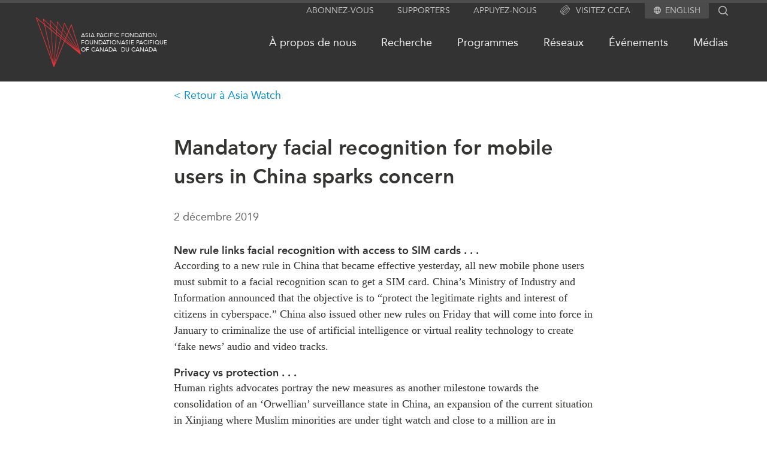

--- FILE ---
content_type: text/html; charset=UTF-8
request_url: https://www.asiapacific.ca/fr/asia-watch/mandatory-facial-recognition-mobile-users-china-sparks
body_size: 51257
content:
<!DOCTYPE html>
<html lang="fr" dir="ltr">
  <head>
    <meta charset="utf-8" />
<link rel="canonical" href="https://www.asiapacific.ca/asia-watch/mandatory-facial-recognition-mobile-users-china-sparks" />
<meta name="Generator" content="Drupal 10 (https://www.drupal.org)" />
<meta name="MobileOptimized" content="width" />
<meta name="HandheldFriendly" content="true" />
<meta name="viewport" content="width=device-width, initial-scale=1.0" />
<link rel="icon" href="/themes/apf/images/favicons/favicon.ico" type="image/vnd.microsoft.icon" />
<link rel="alternate" hreflang="und" href="https://www.asiapacific.ca/fr/asia-watch/mandatory-facial-recognition-mobile-users-china-sparks" />

    <title>Mandatory facial recognition for mobile users in China sparks concern </title>

    <!---
 ________  ________  ___  ________
|\   __  \|\   ____\|\  \|\   __  \
\ \  \|\  \ \  \___|\ \  \ \  \|\  \
 \ \   __  \ \_____  \ \  \ \   __  \
  \ \  \ \  \|____|\  \ \  \ \  \ \  \
   \ \__\ \__\____\_\  \ \__\ \__\ \__\
    \|__|\|__|\_________\|__|\|__|\|__|
             \|_________|


 ________  ________  ________  ___  ________ ___  ________
|\   __  \|\   __  \|\   ____\|\  \|\  _____\\  \|\   ____\
\ \  \|\  \ \  \|\  \ \  \___|\ \  \ \  \__/\ \  \ \  \___|
 \ \   ____\ \   __  \ \  \    \ \  \ \   __\\ \  \ \  \
  \ \  \___|\ \  \ \  \ \  \____\ \  \ \  \_| \ \  \ \  \____
   \ \__\    \ \__\ \__\ \_______\ \__\ \__\   \ \__\ \_______\
    \|__|     \|__|\|__|\|_______|\|__|\|__|    \|__|\|_______|



 ________ ________  ___  ___  ________   ________  ________  _________  ___  ________  ________
|\  _____\\   __  \|\  \|\  \|\   ___  \|\   ___ \|\   __  \|\___   ___\\  \|\   __  \|\   ___  \
\ \  \__/\ \  \|\  \ \  \\\  \ \  \\ \  \ \  \_|\ \ \  \|\  \|___ \  \_\ \  \ \  \|\  \ \  \\ \  \
 \ \   __\\ \  \\\  \ \  \\\  \ \  \\ \  \ \  \ \\ \ \   __  \   \ \  \ \ \  \ \  \\\  \ \  \\ \  \
  \ \  \_| \ \  \\\  \ \  \\\  \ \  \\ \  \ \  \_\\ \ \  \ \  \   \ \  \ \ \  \ \  \\\  \ \  \\ \  \
   \ \__\   \ \_______\ \_______\ \__\\ \__\ \_______\ \__\ \__\   \ \__\ \ \__\ \_______\ \__\\ \__\
    \|__|    \|_______|\|_______|\|__| \|__|\|_______|\|__|\|__|    \|__|  \|__|\|_______|\|__| \|__|



 ________  ________
|\   __  \|\  _____\
\ \  \|\  \ \  \__/
 \ \  \\\  \ \   __\
  \ \  \\\  \ \  \_|
   \ \_______\ \__\
    \|_______|\|__|



 ________  ________  ________   ________  ________  ________
|\   ____\|\   __  \|\   ___  \|\   __  \|\   ___ \|\   __  \
\ \  \___|\ \  \|\  \ \  \\ \  \ \  \|\  \ \  \_|\ \ \  \|\  \
 \ \  \    \ \   __  \ \  \\ \  \ \   __  \ \  \ \\ \ \   __  \
  \ \  \____\ \  \ \  \ \  \\ \  \ \  \ \  \ \  \_\\ \ \  \ \  \
   \ \_______\ \__\ \__\ \__\\ \__\ \__\ \__\ \_______\ \__\ \__\
    \|_______|\|__|\|__|\|__| \|__|\|__|\|__|\|_______|\|__|\|__|
    -->

    	<meta name="description" content="New rule links facial recognition with access to SIM cards . . .
According to a new rule in China that became effective yesterday, all new mobile phone users" />
	<meta name="author" content="Asia Watch" />
	<meta property="og:site_name" content="Asia Pacific Foundation of Canada" />
	<meta property="og:type" content="website" />
	<meta property="og:description" content="New rule links facial recognition with access to SIM cards . . .
According to a new rule in China that became effective yesterday, all new mobile phone users" />
	<meta property="og:url" content="https://www.asiapacific.ca/fr/asia-watch/mandatory-facial-recognition-mobile-users-china-sparks" />
	<meta name="twitter:card" content="summary_large_image" />
	<meta name="twitter:site" content="@AsiaPacificFdn" />
	<meta property="og:title" content="Mandatory facial recognition for mobile users in China sparks concern" />
	<meta name="twitter:title" content="Mandatory facial recognition for mobile users in China sparks concern" />
	<meta name="twitter:image" content="https://www.asiapacific.ca/themes/apf/images/APFC-social-image-default.jpg" />
	<meta property="og:image" content="https://www.asiapacific.ca/themes/apf/images/APFC-social-image-default.jpg" />
	<meta name="twitter:description" content="New rule links facial recognition with access to SIM cards . . .
According to a new rule in China that became effective yesterday, all new mobile phone users" />
<script type="application/ld+json">{"@context":"http:\/\/schema.org","@type":"NGO","address":{"@type":"PostalAddress","addressLocality":"Vancouver, Canada","postalCode":"V6E 3X1","streetAddress":"680-1066 West Hastings Street"},"faxNumber":"604 681 1370","telephone":"604 684 5986","name":"Asia Pacific Foundation of Canada","url":"http:\/\/www.asiapacific.ca\/","logo":"http:\/\/www.asiapacific.ca\/sites\/all\/themes\/apf2015\/images\/APFC-social-image-default.jpg","description":"The Asia Pacific Foundation of Canada is a not-for-profit organization dedicated to enhancing Canada\u2019s relationship with Asia by providing action-oriented support to government, business and other stakeholders. Our mission is to be Canada\u2019s catalyst for engagement with Asia and Asia\u2019s bridge to Canada. A thought leader on the Canada-Asia relationship for over 30 years, we offer clear, specific and actionable policy advice based on sound research and analysis.","sameAs":["http:\/\/www.facebook.com\/asiapacificfoundationofcanada","http:\/\/twitter.com\/AsiaPacificFdn","http:\/\/www.linkedin.com\/company\/asia-pacific-foundation-of-canada"]}</script><script type="application/ld+json">{"@context":"http:\/\/schema.org","@type":"Article","name":"Mandatory facial recognition for mobile users in China sparks concern","author":[{"@type":"Person","name":"Asia Watch"}],"datePublished":"2019-12-02","publisher":{"@type":"GovernmentOrganization","name":"Asia Pacific Foundation of Canada","url":"http:\/\/www.asiapacific.ca\/","logo":"http:\/\/www.asiapacific.ca\/sites\/all\/themes\/apf2015\/images\/APFC-social-image-default.jpg"},"headline":"Mandatory facial recognition for mobile users in China sparks concern","articleBody":"New rule links facial recognition with access to SIM cards . . .\r\nAccording to a new rule in China that became effective yesterday, all new mobile phone users must submit to a facial recognition scan to get a SIM card. China\u2019s Ministry of Industry and Information announced that the objective is to \u201cprotect the legitimate rights and interest of citizens in cyberspace.\u201d China also issued other new rules on Friday that will come into force in January to criminalize the use of artificial intelligence or virtual reality technology to create \u2018fake news\u2019 audio and video tracks.\r\nPrivacy vs protection . . .\r\nHuman rights advocates portray the new measures as another milestone towards the consolidation of an \u2018Orwellian\u2019 surveillance state in China, an expansion of the current situation in Xinjiang where Muslim minorities are under tight watch and close to a million are in detention. Chinese social media users complained that the new rule compromises their freedom and privacy, especially in the absence of laws to protect privacy. Other media users, however, praised the new rules as appropriate measures to protect citizens from crimes such as identity theft and phone scams. The Chinese state views the new measure as a way of forestalling the resale of SIM cards to people engaged in either terrorist activities or cybersecurity violations.\r\nShaping international standards . . .\r\nChinese companies such as ZTE, Dahua, and China Telecom are actively shaping new facial recognition and surveillance standards at the UN International Telecommunications Union (ITU). As China is selling its technologies to many of the 196 ITU member states, including developing nations in Asia, Africa, and the Middle East, there is concern that by shaping the regulatory environment, China may be opening the door for technologies that maximize state surveillance and compromises citizen privacy. Canada and other nations should be paying attention to the ITU meetings, where, according to the Financial Times, there are virtually no human rights, consumer protection, or data protection experts present, and also push for the participation of civil society and consumer protection groups in these meetings.READ MORE\r\n\r\nAl Jazeera:&nbsp;China criminalizes 'fake news' created with AI, bots\r\nFinancial Times:&nbsp;Chinese tech groups shaping UN facial recognition standards\r\nThe Guardian:&nbsp;China brings in mandatory facial recognition for mobile phone users\r\n","image":"https:\/\/www.asiapacific.ca\/themes\/apf\/images\/APFC-social-image-default.jpg","description":"New rule links facial recognition with access to SIM cards . . .\r\nAccording to a new rule in China that became effective yesterday, all new mobile phone users"}</script>

        <link rel="apple-touch-icon" sizes="57x57" href="/themes/apf/images/favicons/apple-touch-icon-57x57.png">
    <link rel="apple-touch-icon" sizes="114x114" href="/themes/apf/images/favicons/apple-touch-icon-114x114.png">
    <link rel="apple-touch-icon" sizes="72x72" href="/themes/apf/images/favicons/apple-touch-icon-72x72.png">
    <link rel="apple-touch-icon" sizes="60x60" href="/themes/apf/images/favicons/apple-touch-icon-60x60.png">
    <link rel="apple-touch-icon" sizes="120x120" href="/themes/apf/images/favicons/apple-touch-icon-120x120.png">
    <link rel="apple-touch-icon" sizes="76x76" href="/themes/apf/images/favicons/apple-touch-icon-76x76.png">
    <link rel="icon" type="image/png" href="/themes/apf/images/favicons/favicon-96x96.png" sizes="96x96">
    <link rel="icon" type="image/png" href="/themes/apf/images/favicons/favicon-16x16.png" sizes="16x16">
    <link rel="icon" type="image/png" href="/themes/apf/images/favicons/favicon-32x32.png" sizes="32x32">
    <meta name="msapplication-TileColor" content="#da532c">
    
        <link
      rel="preload"
      href="/themes/apf/fonts/webfonts/2DB3EA_0_0.woff2"
      as="font"
    />
    <link
      rel="preload"
      href="/themes/apf/fonts/webfonts/2DB3EA_1_0.woff2"
      as="font"
    />


            <link rel="preconnect" href="https://www.googletagmanager.com" />
    <!-- Google tag (gtag.js) -->
    <script async src="https://www.googletagmanager.com/gtag/js?id=G-WB7MKYVTS0"></script>
    <script>
      window.dataLayer = window.dataLayer || [];
      function gtag(){dataLayer.push(arguments);}
      gtag('js', new Date());

      gtag('config', 'G-WB7MKYVTS0'); // Google Analytics tracking ID
      gtag('config', 'AW-436022984'); // Google Ads tracking ID
    </script>
    
            <script>(function(w,d,s,l,i){w[l]=w[l]||[];w[l].push({'gtm.start':
    new Date().getTime(),event:'gtm.js'});var f=d.getElementsByTagName(s)[0],
    j=d.createElement(s),dl=l!='dataLayer'?'&l='+l:'';j.async=true;j.src=
    'https://www.googletagmanager.com/gtm.js?id='+i+dl;f.parentNode.insertBefore(j,f);
    })(window,document,'script','dataLayer','GTM-PGRD33JF');</script>
        
    <link rel="stylesheet" media="all" href="/sites/default/files/css/css_n89_3DmMQ9nT2Jle9-k15adcsXzOlohU3WuzKL4nX6U.css?delta=0&amp;language=fr&amp;theme=apf&amp;include=eJw9jUEOwyAMBD_khCdFTnAIqg0IG6n09SVV6G1m9zBYThc478iLWueYAmA5N2x2uWaRN6HU4ECm5LG6CatdJAQHo2p3O-qfhVQxkE5P2Y8vVxpUBTl-COhto_RyvraCvD4KJTPP7eblXhW0q5H8Il_txkM3" />
<link rel="stylesheet" media="all" href="/sites/default/files/css/css_654pp3_k4wAL6cvufz4VY3B6V4FuMwot0xTeNvWo2Ys.css?delta=1&amp;language=fr&amp;theme=apf&amp;include=eJw9jUEOwyAMBD_khCdFTnAIqg0IG6n09SVV6G1m9zBYThc478iLWueYAmA5N2x2uWaRN6HU4ECm5LG6CatdJAQHo2p3O-qfhVQxkE5P2Y8vVxpUBTl-COhto_RyvraCvD4KJTPP7eblXhW0q5H8Il_txkM3" />

    

  </head>

  <body class="path-node page-node-type-asia-at-a-glance lang-fr">

            <noscript><iframe src="https://www.googletagmanager.com/ns.html?id=GTM-PGRD33JF"
    height="0" width="0" style="display:none;visibility:hidden"></iframe></noscript>
                <a href="#main-content" class="visually-hidden focusable skip-link">
      Skip to main content
    </a>
    
      <div class="dialog-off-canvas-main-canvas" data-off-canvas-main-canvas>
    
<div class = "page page-node-54311 relative">
  <div class = "page-curtain"></div>
	<div class = "header-outer full-wrap clearfix">
    <header class = "header full-inner" role="banner">
			<div class = 'util-area'>

  
  <div class="subscribe hidden md:block">
    <a href="/fr/subscribe">
      Abonnez-vous
    </a>
  </div>

  <div class="supporters hidden md:block">
    <a href="/fr/supporters">
      Supporters
    </a>
  </div>

  <div class="support hidden md:block">
    <a href="/fr/about-us/support-apf-canada">
      Appuyez-nous
    </a>
  </div>

  
  <div class="ciac hidden md:block">
    <a href="https://www.canada-in-asia.ca/fr">
      <?xml version="1.0" encoding="UTF-8"?><svg id="Layer_2" xmlns="http://www.w3.org/2000/svg" viewBox="0 0 279.36 286.48"><defs><style>.cls-1{fill:#e63439;}</style></defs><g id="Layer_1-2"><g><path class="cls-1" d="M97.52,104.9c-26.1,26.1-46.91,54.5-58.62,79.92-3.24,7.05-5.69,13.7-7.36,19.87,3.72-.11,7.87-.77,12.45-1.96,1.36-4.12,3.1-8.53,5.23-13.16,11.17-24.22,31.19-51.43,56.35-76.62,25.19-25.19,52.4-45.2,76.62-56.35,6.82-3.16,13.13-5.46,18.85-6.94,1.45-4.38,2.47-8.44,3.07-12.17-30.76,5.71-72.58,33.43-106.58,67.41ZM237.02,44.38c-5.4-5.4-12.68-7.88-21.35-7.99-.43,3.55-1.14,7.33-2.19,11.31,.45-.03,.88-.03,1.31-.03,6.17,0,11.03,1.56,14.19,4.72,4.12,4.12,5.54,11.12,4.29,20.21,4.09-1.02,7.96-1.68,11.6-1.96,.09-1.39,.14-2.76,.14-4.07,0-9.35-2.64-16.89-7.99-22.2ZM38.9,184.82c-3.24,7.05-5.69,13.7-7.36,19.87,3.72-.11,7.87-.77,12.45-1.96,1.36-4.12,3.1-8.53,5.23-13.16,11.17-24.22,31.19-51.43,56.35-76.62,25.19-25.19,52.4-45.2,76.62-56.35,6.82-3.16,13.13-5.46,18.85-6.94,1.45-4.38,2.47-8.44,3.07-12.17-30.76,5.71-72.58,33.43-106.58,67.41-26.1,26.1-46.91,54.5-58.62,79.92Zm58.62-79.92c-26.1,26.1-46.91,54.5-58.62,79.92-3.24,7.05-5.69,13.7-7.36,19.87,3.72-.11,7.87-.77,12.45-1.96,1.36-4.12,3.1-8.53,5.23-13.16,11.17-24.22,31.19-51.43,56.35-76.62,25.19-25.19,52.4-45.2,76.62-56.35,6.82-3.16,13.13-5.46,18.85-6.94,1.45-4.38,2.47-8.44,3.07-12.17-30.76,5.71-72.58,33.43-106.58,67.41Zm132.79-19.64c-1.42,4.35-3.27,9.01-5.52,13.93-11.17,24.25-31.19,51.46-56.35,76.62-25.19,25.19-52.4,45.2-76.65,56.38-4.86,2.22-9.47,4.04-13.76,5.43l-2.96,12.65c6.62-1.65,13.82-4.24,21.49-7.76,25.42-11.71,53.79-32.55,79.89-58.65,26.13-26.1,46.94-54.47,58.65-79.91,3.58-7.76,6.17-15.01,7.82-21.69-3.84,.51-8.07,1.54-12.62,3.01ZM45.04,236.36c-4.32-4.32-5.66-11.71-4.12-21.35-3.81,.68-7.36,1.02-10.72,1.02h-.85c-1.36,12.22,1.19,21.92,7.65,28.37,5.32,5.32,12.88,7.99,22.2,7.99,1.42,0,2.84-.06,4.35-.17,.28-3.67,.97-7.56,1.99-11.6-9.24,1.31-16.32-.09-20.5-4.26Z"/><path class="cls-1" d="M271.37,78.46c-6.11-6.11-15.15-8.73-26.5-7.82-.28,3.64-.94,7.51-1.93,11.6,2.19-.31,4.26-.48,6.2-.48,6.2,0,11.03,1.56,14.21,4.75,7.53,7.56,6,24.59-4.21,46.79-11.14,24.22-31.16,51.43-56.35,76.62-25.19,25.19-52.4,45.17-76.62,56.35-22.2,10.23-39.23,11.74-46.79,4.21-4.12-4.12-5.54-11.12-4.29-20.21-4.07,.99-7.93,1.65-11.54,1.96-.91,10.8,1.42,19.9,7.79,26.27,5.34,5.34,12.88,7.99,22.23,7.99,10.41,0,23.06-3.3,37.36-9.89,25.42-11.68,53.79-32.52,79.92-58.62,26.1-26.13,46.94-54.5,58.62-79.91,12.51-27.15,13.19-48.3,1.9-59.59ZM83.56,223.68c6.57-14.24,16.18-29.54,28.15-44.8,8.33-10.72,17.85-21.46,28.23-31.81,11.66-11.66,23.74-22.2,35.76-31.27,13.96-10.55,27.83-19.1,40.85-25.1,4.83-2.22,9.47-4.07,13.76-5.43,1.45-4.58,2.44-8.81,2.96-12.65-6.62,1.62-13.82,4.24-21.49,7.76-5.77,2.67-11.68,5.8-17.71,9.38-8.67,5.09-17.54,11.12-26.44,17.88-12.05,9.18-24.11,19.76-35.74,31.39-9.95,9.95-19.39,20.58-27.86,31.41-6.79,8.67-12.99,17.46-18.39,26.13-9.67,15.52-16.74,30.68-20.1,44.07,3.81-.54,7.99-1.53,12.51-3.01,1.42-4.35,3.27-9.01,5.52-13.93Z"/><path class="cls-1" d="M201.03,49.66c-1.36,4.12-3.1,8.53-5.23,13.16-6.57,14.24-16.2,29.51-28.17,44.8-8.3,10.72-17.83,21.44-28.2,31.81-11.54,11.54-23.48,22-35.39,30.99-14.07,10.69-28.09,19.33-41.22,25.36-6.79,3.13-13.13,5.46-18.82,6.94-1.48,4.41-2.5,8.53-3.07,12.28,7.99-1.45,16.94-4.41,26.67-8.87,5.88-2.7,11.91-5.91,18.05-9.58,8.56-5.06,17.31-11,26.07-17.68,12.05-9.18,24.14-19.76,35.76-31.39,10.32-10.32,19.82-20.98,28.23-31.7,6.88-8.73,13.05-17.46,18.37-26.04,4.69-7.56,8.73-14.98,12.05-22.17,3.24-7.05,5.71-13.7,7.36-19.87-3.7,.11-7.88,.77-12.45,1.96Zm6.99-41.68c-11.29-11.26-32.44-10.6-59.59,1.9-25.42,11.71-53.79,32.55-79.92,58.65-26.1,26.1-46.94,54.47-58.62,79.92-12.51,27.12-13.19,48.3-1.9,59.56,5.15,5.17,12.42,7.85,21.35,8.02,.4-3.55,1.14-7.36,2.19-11.34-6.82,.26-12.14-1.31-15.52-4.69-7.53-7.56-6-24.62,4.21-46.8,11.14-24.25,31.16-51.46,56.35-76.62,25.19-25.19,52.4-45.2,76.62-56.35,12.88-5.94,24.02-8.96,32.58-8.96,6.2,0,11.03,1.59,14.21,4.75,4.32,4.32,5.69,11.77,4.12,21.46,4.07-.77,7.93-1.17,11.57-1.11,.23-2.13,.34-4.18,.34-6.17,0-9.35-2.67-16.89-7.99-22.23ZM43.99,202.73c-1.48,4.41-2.5,8.53-3.07,12.28,7.99-1.45,16.94-4.41,26.67-8.87,5.88-2.7,11.91-5.91,18.05-9.58,5.4-8.67,11.6-17.46,18.39-26.13-14.07,10.69-28.09,19.33-41.22,25.36-6.79,3.13-13.13,5.46-18.82,6.94Z"/></g></g></svg>
      Visitez CCEA
    </a>
  </div>


    <div class="language">
    <svg aria-hidden="true" class="svg_icon " focusable="false" height="12" viewBox="0 0 12 12" width="12" xmlns="http://www.w3.org/2000/svg">
  <path d="M5.994 0C2.682 0 0 2.688 0 6C0 9.312 2.682 12 5.994 12C9.312 12 12 9.312 12 6C12 2.688 9.312 0 5.994 0ZM10.152 3.6H8.382C8.19 2.85 7.914 2.13 7.554 1.464C8.658 1.842 9.576 2.61 10.152 3.6ZM6 1.224C6.498 1.944 6.888 2.742 7.146 3.6H4.854C5.112 2.742 5.502 1.944 6 1.224ZM1.356 7.2C1.26 6.816 1.2 6.414 1.2 6C1.2 5.586 1.26 5.184 1.356 4.8H3.384C3.336 5.196 3.3 5.592 3.3 6C3.3 6.408 3.336 6.804 3.384 7.2H1.356ZM1.848 8.4H3.618C3.81 9.15 4.086 9.87 4.446 10.536C3.342 10.158 2.424 9.396 1.848 8.4ZM3.618 3.6H1.848C2.424 2.604 3.342 1.842 4.446 1.464C4.086 2.13 3.81 2.85 3.618 3.6ZM6 10.776C5.502 10.056 5.112 9.258 4.854 8.4H7.146C6.888 9.258 6.498 10.056 6 10.776ZM7.404 7.2H4.596C4.542 6.804 4.5 6.408 4.5 6C4.5 5.592 4.542 5.19 4.596 4.8H7.404C7.458 5.19 7.5 5.592 7.5 6C7.5 6.408 7.458 6.804 7.404 7.2ZM7.554 10.536C7.914 9.87 8.19 9.15 8.382 8.4H10.152C9.576 9.39 8.658 10.158 7.554 10.536ZM8.616 7.2C8.664 6.804 8.7 6.408 8.7 6C8.7 5.592 8.664 5.196 8.616 4.8H10.644C10.74 5.184 10.8 5.586 10.8 6C10.8 6.414 10.74 6.816 10.644 7.2H8.616Z"></path>
</svg><ul class="menu"><li><a href="/asia-watch/mandatory-facial-recognition-mobile-users-china-sparks" class="language-link" hreflang="en">English</a></li></ul>
  </div>
  
  <div class ="search-block-form">
    <div class="search flex flex-row">
      <form action="/search" method="get" id="search-block-form" accept-charset="UTF-8" class="header-search-form">
        <div>
          <div class="container-inline">
            <div class="form-item form-type-textfield form-item-search-block-form">
              <label for="edit-search-block-form--2" class="visually-hidden">Search</label>
              <input title="" type="text" id="edit-search-block-form--2" name="keys"   maxlength="128" class="form-text" autocomplete="off">
            </div>
            <div class="form-actions form-wrapper" id="edit-actions">
              <input type="submit" id="edit-submit--2" value="Search" class="form-submit">
            </div>
          </div>
        </div>
      </form>
      <div class="search-icon">
                <?xml version="1.0" encoding="utf-8"?>
<!-- Generator: Adobe Illustrator 22.1.0, SVG Export Plug-In . SVG Version: 6.00 Build 0)  -->
<svg version="1.1" id="Layer_1" xmlns="http://www.w3.org/2000/svg" xmlns:xlink="http://www.w3.org/1999/xlink" x="0px" y="0px"
	 viewBox="0 0 142 143" style="enable-background:new 0 0 142 143;" xml:space="preserve">
<path d="M136.6,128.4L105.2,97c7.7-9.5,12.3-21.6,12.3-34.8c0-30.6-24.9-55.6-55.6-55.6C31.3,6.7,6.4,31.6,6.4,62.2
	s24.9,55.6,55.6,55.6c13.2,0,25.3-4.6,34.8-12.3l31.4,31.4L136.6,128.4z M18.4,62.2c0-24,19.5-43.6,43.6-43.6s43.6,19.5,43.6,43.6
	S86,105.8,61.9,105.8S18.4,86.2,18.4,62.2z"/>
</svg>

      </div>
    </div>
  </div>

</div>
			<div class="header-flex flex relative z-0 py-3">
				<div class="grow">
					<span class="md:flex flex-row">
						<div class = "mobile-buttons">
							<div class = "magnify"></div>
							<div class = "hamburger"></div>
						</div>
												<div class="header-logo logo tile w-fit flex flex-row gap-3 items-center justify-start my-3">
							<a href="/fr" alt="Home" rel="home" >
								<?xml version="1.0" encoding="utf-8"?>
<svg version="1.1" id="Layer_1" xmlns="http://www.w3.org/2000/svg" xmlns:xlink="http://www.w3.org/1999/xlink" x="0px" y="0px"
	 viewBox="0 0 99.2 110" style="enable-background:new 0 0 99.2 110;" xml:space="preserve">
<g>
	<path class="st0" d="M99.1,81.1L78.8,15.9c-0.1-0.3-0.3-0.5-0.6-0.5c-0.3,0-0.6,0.2-0.7,0.4L72,29.2l-8.7-16.8
		c-0.1-0.2-0.4-0.3-0.6-0.3s-0.4,0.2-0.5,0.4L59,25.4l-11.5-16c-0.1-0.2-0.3-0.2-0.5-0.2c-0.2,0.1-0.3,0.2-0.4,0.4l-0.9,12L32,6.4
		c-0.1-0.2-0.4-0.2-0.6-0.1c-0.2,0.1-0.3,0.3-0.3,0.5l0.9,11L16.5,3.3C16.3,3,16,3,15.8,3.1c-0.2,0.1-0.3,0.4-0.3,0.6l2.2,10.1
		L1.1,0.1C0.8,0,0.5,0,0.2,0.1C0,0.3-0.1,0.6,0,1l39,108.5c0.1,0.3,0.3,0.4,0.6,0.5l0,0c0.3,0,0.5-0.2,0.6-0.4l23.2-56.1L98,81.8
		c0.2,0.2,0.6,0.2,0.8,0C99,81.7,99.2,81.3,99.1,81.1 M92.7,74.2L66.8,45.2l1.9-4.6L92.7,74.2z M69.2,39.6l3.1-7.4l22.1,42.5
		L69.2,39.6z M65.8,44.2l-7.9-8.8l1.7-7.3l8.1,11.3L65.8,44.2z M65.4,45.2l-1.2,3L56.6,41l1.1-4.5L65.4,45.2z M66.4,46.2L89.5,72
		L65.2,49.2L66.4,46.2z M78.1,18l17.6,56.5L72.8,30.7L78.1,18z M62.9,14.4l8.5,16.3l-3.2,7.6l-8.3-11.5L62.9,14.4z M47.6,11.1
		l11.2,15.6L57,34.2L46.7,22.8L47.6,11.1z M56.7,35.5L55.6,40l-9.5-9l0.5-6.9L56.7,35.5z M44.5,37.8l-5,65l-5.7-73.8L44.5,37.8z
		 M33.7,27l-0.5-6.4L45,31.7L44.7,36L33.7,27z M38.5,101.7L19.8,17.4l13,10.7L38.5,101.7z M45.5,38.6l8.7,7.2l-13.6,56.8L45.5,38.6z
		 M45.6,36.9l0.3-4.2l9.3,8.8l-0.7,2.8L45.6,36.9z M32.2,8.1l13.4,15l-0.5,7.1l-12-11.3L32.2,8.1z M17.1,5.4l15,14.2l0.5,6.6
		L19.3,15.1L17.1,5.4z M18.3,16.1l18.5,83.3L2.1,2.8L18.3,16.1z M42.1,101.5l13.1-54.9l7.1,5.9L42.1,101.5z M62.9,51.2l-7.3-6
		l0.7-2.7l7.4,7L62.9,51.2z M64.7,50.4L84,68.5L64,52.1L64.7,50.4z"/>
</g>
</svg>

							</a>
							<div class = "logo-text flex flex-row gap-2">
								<div class = "left site-name site-name-en" rel="home">
									<a href="/" alt="Home" rel="home" class="header-logo logo tile w-fit flex flex-row hover:text-highlight-red">
										Asia Pacific<br/>Foundation<br/>of Canada
									</a>
								</div>
								<div class = "right site-name site-name-fr">
									<a href="/fr" alt="Home" rel="home" class="header-logo logo tile w-fit flex flex-row hover:text-highlight-red">
										Fondation<br/>Asie Pacifique<br/>du Canada
									</a>
								</div>
							</div>
						</div>
					</span>
				</div>

				<nav class="primary-menu grow self-center hidden md:block">
					<div class="menu-outer">
						<div class="menu-outer main-menu"><ul class="menu"><li class="has-children"><a href="/fr/about-us/who-we-are">À propos de nous</a><ul class="menu"><li><a href="/fr/about-us/activities">Ce que nous faisons</a></li><li class="has-children"><a href="/fr/about-us/who-we-are">Qui nous sommes</a></li><li><a href="/fr/about-us/employment-opportunities">Joignez-vous à nous</a></li><li class="has-children"><a href="/fr/about-us/transparency">Transparence</a></li><li><a href="/fr/annual-reports">Rapports Annuels</a></li></ul></li><li class="has-children"><a href="/fr/research">Recherche</a><ul class="menu"><li><a href="/fr/north-asia">Asie du Nord</a></li><li><a href="/fr/south-asia">Asie du Sud</a></li><li><a href="/fr/southeast-asia">Asie du Sud-Est</a></li><li><a href="/fr/research/business">Commerce avec l’Asie</a></li><li><a href="/fr/cptpp-portal">CPTPP Portal</a></li><li><a href="/fr/authors">Auteurs</a></li><li class="has-children"><a href="/fr/grants">Bourses</a></li><li><a href="/fr/research">Toutes les publications</a></li></ul></li><li class="has-children"><a href="/fr/programs">Programmes</a><ul class="menu"><li class="has-children"><a href="/fr/programs/indo-pacific-initiative">Initiative indo-pacifique</a></li><li class="has-children"><a href="/fr/programs/education">En éducation</a></li><li><a href="/fr/programs/roundtables">Tables rondes d&#039;experts</a></li><li><a href="/fr/programs/msme">Le Partenariat APEC-Canada pour l&#039;expansion des entreprises </a></li><li class="has-children"><a href="/fr/programs/emerging-issues">Enjeux émergents</a></li></ul></li><li class="has-children"><a href="/fr/networks">Réseaux</a><ul class="menu"><li><a href="/fr/networks/canwin">CanWIN</a></li><li class="has-children"><a href="/fr/networks/womens-business-missions">Missions commerciales féminines</a></li><li><a href="/fr/networks/distinguished-fellows">Attachés supérieurs de recherche</a></li><li><a href="/fr/networks/ablac">ABLAC</a></li><li><a href="/fr/networks/abac">ABAC</a></li><li><a href="/fr/networks/apec">APEC</a></li><li><a href="/fr/networks/pecc">PECC</a></li><li><a href="/fr/networks/cscap">CSCAP</a></li><li><a href="/fr/node/53906">Partenaires institutionnels</a></li></ul></li><li class="has-children"><a href="/fr/events">Événements</a><ul class="menu"><li><a href="/fr/events/canada">Canada</a></li><li><a href="/fr/events/asia">Asie</a></li><li><a href="/fr/events/virtual">Virtual</a></li><li><a href="https://www.canada-in-asia.ca/fr" target="_blank">CCEA</a></li><li><a href="/fr/events">Tous les événements</a></li></ul></li><li class="has-children"><a href="/fr/media/in-the-news">Médias</a><ul class="menu"><li><a href="/fr/media/in-the-news">Dans l&#039;actualité</a></li><li><a href="/fr/media/podcast">Balados</a></li><li><a href="/fr/media/videos">Vidéos</a></li><li><a href="/fr/media/press-releases">Communiqués</a></li></ul></li></ul></div>

					</div>
				</nav>

				<div class = "sandwich-outer md:hidden flex jusify-center items-center">
					<button class = "sandwich sandwich--3dx" type="button" aria-label="Mega menu toggle">
						<span class = "sandwich-box">
							<span class = "sandwich-inner"></span>
							<span class = "sandwich-text"></span>
						</span>
					</button>
				</div>

			</div>
    </header>
  </div>


	<div class = "header-outer-pseudo w-full"></div>

  <div class = "navigation-outer full-wrap clearfix">
		<div class = "mega-menu-outer clearfix">
			<div class = "mega-menu-wrap clearfix">
				<nav class = "mega-menu full-inner clearfix">
					<div class="menu-outer mega-menu"><ul class="menu"><li><a href="/fr/whats-new">Quoi de neuf</a></li><li><a href="https://www.canada-in-asia.ca/fr" target="_blank">Conférences Canada-en-Asie</a></li><li class="has-children"><a href="/fr/about-us/who-we-are">À propos de nous</a><ul class="menu"><li><a href="/fr/about-us/activities">Ce que nous faisons</a></li><li class="has-children"><a href="/fr/about-us/who-we-are">Qui nous sommes</a></li><li><a href="/fr/about-us/employment-opportunities">Joignez-vous à nous</a></li><li class="has-children"><a href="/fr/about-us/transparency">Transparence</a></li><li><a href="/fr/annual-reports">Rapports Annuels</a></li></ul></li><li class="has-children"><a href="/fr/research">Recherche</a><ul class="menu"><li><a href="/fr/north-asia">Asie du Nord</a></li><li><a href="/fr/south-asia">Asie du Sud</a></li><li><a href="/fr/southeast-asia">Asie du Sud-Est</a></li><li><a href="/fr/research/business">Commerce avec l’Asie</a></li><li><a href="/fr/cptpp-portal">CPTPP Portal</a></li><li><a href="/fr/authors">Auteurs</a></li><li class="has-children"><a href="/fr/grants">Bourses</a></li><li><a href="/fr/research">Toutes les publications</a></li></ul></li><li class="has-children"><a href="/fr/programs">Programmes</a><ul class="menu"><li class="has-children"><a href="/fr/programs/indo-pacific-initiative">Initiative indo-pacifique</a></li><li class="has-children"><a href="/fr/programs/education">En éducation</a></li><li><a href="/fr/programs/roundtables">Tables rondes d&#039;experts</a></li><li><a href="/fr/programs/msme">Le Partenariat APEC-Canada pour l&#039;expansion des entreprises </a></li><li class="has-children"><a href="/fr/programs/emerging-issues">Enjeux émergents</a></li></ul></li><li class="has-children"><a href="/fr/networks">Réseaux</a><ul class="menu"><li><a href="/fr/networks/canwin">CanWIN</a></li><li class="has-children"><a href="/fr/networks/womens-business-missions">Missions commerciales féminines</a></li><li><a href="/fr/networks/distinguished-fellows">Attachés supérieurs de recherche</a></li><li><a href="/fr/networks/ablac">ABLAC</a></li><li><a href="/fr/networks/abac">ABAC</a></li><li><a href="/fr/networks/apec">APEC</a></li><li><a href="/fr/networks/pecc">PECC</a></li><li><a href="/fr/networks/cscap">CSCAP</a></li><li><a href="/fr/node/53906">Partenaires institutionnels</a></li></ul></li><li class="has-children"><a href="/fr/events">Événements</a><ul class="menu"><li><a href="/fr/events/canada">Canada</a></li><li><a href="/fr/events/asia">Asie</a></li><li><a href="/fr/events/virtual">Virtual</a></li><li><a href="https://www.canada-in-asia.ca/fr" target="_blank">CCEA</a></li><li><a href="/fr/events">Tous les événements</a></li></ul></li><li class="has-children"><a href="/fr/media/in-the-news">Médias</a><ul class="menu"><li><a href="/fr/media/in-the-news">Dans l&#039;actualité</a></li><li><a href="/fr/media/podcast">Balados</a></li><li><a href="/fr/media/videos">Vidéos</a></li><li><a href="/fr/media/press-releases">Communiqués</a></li><li><a href="/fr/media/podcast">Podcast Archive</a></li></ul></li><li class="has-children"><a href="/fr/research">Publications</a><ul class="menu"><li><a href="/fr/asia-watch">Observatoire Asie</a></li><li><a href="/fr/cast-insights">Perspectives</a></li><li><a href="/fr/dispatches">Dépêches</a></li><li><a href="/fr/reports">Rapports et notes de synthèse</a></li><li><a href="/fr/strategic-reflections">Réflexions stratégiques</a></li><li><a href="/fr/explainers">Explications</a></li><li><a href="/fr/case-studies">Études de cas</a></li><li><a href="/fr/surveys">Sondages</a></li><li><a href="/fr/special-series">Séries spéciales</a></li><li><a href="/fr/spotlights">Pleins feux</a></li></ul></li><li class="has-children"><a href="/fr/our-website-network">Notre réseau de sites Web</a><ul class="menu"><li><a href="https://asiapacificcurriculum.ca/" target="_blank">Programme d’études Asie-Pacifique</a></li><li><a href="https://investmentmonitor.ca/" target="_blank">Investment Monitor</a></li><li><a href="https://apfcanada-msme.ca/" target="_blank">Projet APEC-Canada pour l’expansion du partenariat des entreprises</a></li><li><a href="https://www.canada-in-asia.ca/" target="_blank">Conférence Canada-en-Asie</a></li><li><a href="https://apfccptppportal.ca/" target="_blank">CPTPP Portal</a></li></ul></li></ul></div>

				</nav>
			</div>
		</div>

					<div class = "primary-bottom-border clearfix"></div>
			</div>

		<div class = "backToOuter full-wrap clearfix">
		<div class = "backTo clearfix">
			<div class = "block back-to back-to">
    <div class = "col-700">
  <a href="/fr/asia-watch" class="back-to">Retour à Asia Watch</a>
</div>

</div>

		</div>
	</div>
	
	<main class = "main">
		
		

		
		<div class = "content no-hero">
							<div class = "title-outer full-wrap clearfix">
					<div class = "block title title">
      <div class = "title-subtitle-wrap  col-700">
    <h1 class="page__title title clearfix page-title font-sans-heavy text-balance">Mandatory facial recognition for mobile users in China sparks concern</h1>
          </div>

</div>

					<div class = "block article-meta article-meta">
    <div class = "col-700">

    
  <div class="submitted info text-light-text">
    <span class="field-value">
               2 décembre 2019
          </span>
  </div>

</div>
</div>

				</div>
			
			
			<div class="full-inner-partial">
				
				
			</div>

			

			
			
								<div class = 'full-inner-partial'>
					<div data-drupal-messages-fallback class="hidden"></div>
				</div>
				
				

								<div id="block-mainpagecontent" class="block block-system block-system-main-block">
  
    
      


<div class = "node-content-outer full-wrap clearfix">

  <article class="node node-54311 node--type-asia-at-a-glance node--promoted node--view-mode-full clearfix">

    
        <div class = "node-content-inner full-inner clearfix">
      <div class = "col-700">
        <div class="node__content">
          
          
            <div class="clearfix text-formatted field field--name-body field--type-text-with-summary field--label-hidden field__item"><h3 class="null">New rule links facial recognition with access to SIM cards . . .</h3>
<p>According to a new rule in China that became effective yesterday, all new mobile phone users must submit to a facial recognition scan to get a SIM card. China’s Ministry of Industry and Information announced that the objective is to “protect the legitimate rights and interest of citizens in cyberspace.” China also issued other new rules on Friday that will come into force in January to criminalize the use of artificial intelligence or virtual reality technology to create ‘fake news’ audio and video tracks.</p>
<h3 class="null">Privacy vs protection . . .</h3>
<p>Human rights advocates portray the new measures as another milestone towards the consolidation of an ‘Orwellian’ surveillance state in China, an expansion of the current situation in Xinjiang where Muslim minorities are under tight watch and close to a million are in detention. Chinese social media users complained that the new rule compromises their freedom and privacy, especially in the absence of laws to protect privacy. Other media users, however, praised the new rules as appropriate measures to protect citizens from crimes such as identity theft and phone scams. The Chinese state views the new measure as a way of forestalling the resale of SIM cards to people engaged in either terrorist activities or cybersecurity violations.</p>
<h3 class="null">Shaping international standards . . .</h3>
<p>Chinese companies such as ZTE, Dahua, and China Telecom are actively shaping new facial recognition and surveillance standards at the UN International Telecommunications Union (ITU). As China is selling its technologies to many of the 196 ITU member states, including developing nations in Asia, Africa, and the Middle East, there is concern that by shaping the regulatory environment, China may be opening the door for technologies that maximize state surveillance and compromises citizen privacy. Canada and other nations should be paying attention to the ITU meetings, where, according to the Financial Times, there are virtually no human rights, consumer protection, or data protection experts present, and also push for the participation of civil society and consumer protection groups in these meetings.<br><br><span>READ MORE</span></p>
<ul>
<li><strong>Al Jazeera</strong>:&nbsp;<a href="https://www.aljazeera.com/news/2019/11/china-criminalises-fake-news-created-ai-bots-191130062757933.html">China criminalizes 'fake news' created with AI, bots</a></li>
<li><strong>Financial Times</strong>:&nbsp;<a href="https://www.ft.com/content/c3555a3c-0d3e-11ea-b2d6-9bf4d1957a67">Chinese tech groups shaping UN facial recognition standards</a></li>
<li><strong>The Guardian</strong>:&nbsp;<a href="https://www.theguardian.com/world/2019/dec/02/china-brings-in-mandatory-facial-recognition-for-mobile-phone-users?CMP=Share_iOSApp_Other">China brings in mandatory facial recognition for mobile phone users</a></li>
</ul></div>
      
        </div>
      </div>
    </div>
    
  </article>

    
</div>
  </div>
				
				
			
			
			<div class = "clearfix">
				
			</div>

			<div class = "clear-block full-inner">
				
			</div>

		</div>

	</main>

	<div
		class="body-screen body-screen-desktop absolute top-0 w-full h-full opacity-0 hidden md:block"
	></div>

	<div class = "full-wrap clearfix">
		<div class="structure-pre-footer"><div class = "block subscribe-popup subscribe-popup">
    <div class="subscribe-popup-overlay og-subscribe">
	<div class = "subscribe-popup-inner-wrap">
		<div class = "subscribe-popup-inner">
			<div class = "subscribe-popup-background-layer">
				<img src = "/themes/apf/images/2018/asia-watch-tile-v4-700.jpg" alt="Asia Watch" loading="lazy"/>
			</div>
			<div class = "subscribe-popup-content">
				<div class = "subscribe-popup-close">
				</div>
				
				<div class = "left">
					<a href= "/subscribe?product=cans">Asia Watch</a>
				</div>

				<div class = "right">
					<div class = "top">
						<div>
							<a href= "/subscribe/asia-watch">A uniquely Canadian take on Asia</a>
						</div>
					</div>
					<div class = "bottom">
						<a href= "/subscribe/asia-watch">Click to subscribe to our free newsletter.</a>
					</div>
				</div>

			</div>
			
		</div>
	</div>
</div>


</div>
</div>
	</div>

	<div class="footer-outer full-wrap clearfix">
		<div class="full-inner">
			<footer class="footer flex flex-col">
				<div class="footer-top flex flex-col md:flex-row justify-between gap-20">
					<h2 class="slogan font-sans text-balance">
												Le catalyseur de l’engagement canadien envers l’Asie,<br/> le trait d’union entre le Canada et l’Asie
											</h2>
					<div class="shrink">
						<div class = "block socialFollowNoSubscribe socialFollowNoSubscribe">
    
<div class = "social-follow-no-subscribe">
  <div class="links">
    <ul class="flex flex-row gap-5 flex-wrap">
      <li class="facebook">
        <a href="http://www.facebook.com/asiapacificfoundationofcanada" target="_blank"
          aria-label="Follow us on Facebook"
        >
          <?xml version="1.0" encoding="utf-8"?>
<svg version="1.1" id="facebook" xmlns="http://www.w3.org/2000/svg" xmlns:xlink="http://www.w3.org/1999/xlink" x="0px" y="0px"
	 viewBox="0 0 24.3 24.3" style="enable-background:new 0 0 24.3 24.3;" xml:space="preserve">
<style type="text/css">	
	.st1{fill:none;stroke-width:0.75;stroke-miterlimit:10;}
</style>

<circle class="st1" cx="12.2" cy="12.1" r="11.5"/>
<g>
	<path class="st0" d="M10.2,10.2h-2v2h2v6h3v-6H15l0.2-2h-2V9.3c0-0.5,0.1-0.7,0.6-0.7h1.4V6.2h-2.4c-1.8,0-2.6,0.8-2.6,2.3V10.2z"
		/>
</g>
</svg>

                  </a>
      </li>
      <li class="twitter"><a href="http://twitter.com/AsiaPacificFdn" target="_blank"
        aria-label="Follow us on Twitter"
      >
        				<?xml version="1.0" encoding="UTF-8"?>
<svg id="Layer_2" xmlns="http://www.w3.org/2000/svg" viewBox="0 0 397.36 397.36">
<defs>

</defs>

<g id="Layer_1-2"><path class="cls-1" d="m339.17,58.2C303.21,22.24,253.54,0,198.68,0S94.15,22.24,58.19,58.2C22.24,94.15,0,143.82,0,198.68s22.24,104.54,58.19,140.49c35.96,35.95,85.62,58.19,140.49,58.19,109.72,0,198.68-88.95,198.68-198.68,0-54.86-22.24-104.53-58.19-140.48Zm-107.62,244.69l-51.48-71.9-67.22,71.9h-30.52l84.51-90.38-84.51-118.04h83.48l48.31,67.47,63.08-67.47h30.52l-80.37,85.96,87.67,122.46h-83.47ZM125.34,116.57l117.57,164.22h29.1l-117.56-164.22h-29.11Z"/></g></svg>
      </a></li>
      <li class="linkedin"><a href="https://www.linkedin.com/company/522469/" target="_blank"
        aria-label="Follow us on LinkedIn"
      >
        <?xml version="1.0" encoding="utf-8"?>
<svg version="1.1" id="linked_in" xmlns="http://www.w3.org/2000/svg" xmlns:xlink="http://www.w3.org/1999/xlink" x="0px" y="0px"
	 viewBox="0 0 24.3 24.3" style="enable-background:new 0 0 24.3 24.3;" xml:space="preserve">
<style type="text/css">	
	.st1{fill:none;stroke:#231F20;stroke-width:0.75;stroke-miterlimit:10;}
</style>

<circle class="st1" cx="12.2" cy="12.1" r="11.5"/>
<g>
	<path class="st0" d="M10.2,8.2c0,0.6-0.4,1-1,1s-1-0.4-1-1c0-0.6,0.4-1,1-1S10.2,7.6,10.2,8.2z M10.2,10.2h-2v6h2V10.2z M13.2,10.2
		h-2v6h2v-2.9c0-1.7,2-1.9,2,0v2.9h2v-3.4c0-3.3-3.1-3.2-4-1.5V10.2z"/>
</g>
</svg>

      </a></li>
      <li class="youtube"><a href="http://www.youtube.com/channel/UCkieSwux1pmkNv2hvUsXjKg" target="_blank"
        aria-label="Follow us on YouTube"
      >
        <?xml version="1.0" encoding="utf-8"?>
<svg version="1.1" class="youtube" xmlns="http://www.w3.org/2000/svg" xmlns:xlink="http://www.w3.org/1999/xlink" x="0px" y="0px"
	 viewBox="0 0 24.3 24.3" style="enable-background:new 0 0 24.3 24.3;" xml:space="preserve">
<circle class="st0" cx="12.2" cy="12.1" r="11.5"/>
<path class="st1" id="youTubeCenter" d="M18.5,9c-0.2-0.6-0.6-1-1.2-1.2c-1-0.3-5.1-0.3-5.1-0.3S8,7.5,7,7.8C6.4,8,6,8.4,5.9,9c-0.3,1-0.3,3.2-0.3,3.2
	s0,2.1,0.3,3.2c0.2,0.6,0.6,1,1.2,1.2c1,0.3,5.1,0.3,5.1,0.3s4.1,0,5.1-0.3c0.6-0.2,1-0.6,1.2-1.2c0.3-1,0.3-3.2,0.3-3.2
	S18.8,10,18.5,9z M10.3,14.8V9.5l4.6,2.6L10.3,14.8z"/>
<polygon class="st0 triangle" points="10.3,14.8 14.8,12.1 10.3,9.5 	"/>
</svg>

      </a></li>
      <li class="insta">
			  <a href="https://www.instagram.com/asiapacificfoundation/" target="_blank"
          aria-label="Follow us on Instagram"
        >
          <?xml version="1.0" encoding="utf-8"?>
<svg version="1.1" id="twitter" xmlns="http://www.w3.org/2000/svg" xmlns:xlink="http://www.w3.org/1999/xlink" x="0px" y="0px"
	 viewBox="0 0 24.3 24.3" style="enable-background:new 0 0 24.3 24.3;" xml:space="preserve">

<circle class="st0" cx="12.1" cy="12.1" r="11.5"/>
<g>
	<path class="st1" d="M12.2,17.8c-0.8,0-1.5,0-2.3,0c-1.9,0-3.3-1.3-3.4-3.2c-0.1-1.7-0.1-3.4,0-5.1c0.1-1.7,1.4-3,3.1-3.1
		c1.8-0.1,3.6-0.1,5.4,0c1.6,0.1,2.9,1.5,2.9,3.1c0,1.8,0,3.5,0,5.3c0,1.6-1.5,3-3.1,3.1C13.9,17.9,13,17.8,12.2,17.8
		C12.2,17.8,12.2,17.8,12.2,17.8z"/>
	<path class="st1-2" d="M12.2,9c1.7,0,3.1,1.4,3.1,3.1c0,1.7-1.4,3.1-3.1,3.1c-1.7,0-3.1-1.4-3.1-3.1C9.1,10.4,10.4,9,12.2,9z"/>
</g>
<circle class="st2" cx="15.7" cy="8.6" r="0.4"/>
</svg>

			  </a>
		  </li>
      <li class="rss"><a href="/rss-feeds" aria-label="Subscribe to our RSS feeds">
        <?xml version="1.0" encoding="utf-8"?>
<svg version="1.1" id="RSS" xmlns="http://www.w3.org/2000/svg" xmlns:xlink="http://www.w3.org/1999/xlink" x="0px" y="0px"
	 viewBox="0 0 24.3 24.3" style="enable-background:new 0 0 24.3 24.3;" xml:space="preserve">
<style type="text/css">	
	.st1{fill:none;stroke:#231F20;stroke-width:0.75;stroke-miterlimit:10;}
</style>
<circle class="st1" cx="12.2" cy="12.1" r="11.5"/>
<g>
	<path class="st0" d="M8.9,13.9c-0.9,0-1.6,0.7-1.6,1.6C7.3,16.3,8,17,8.9,17c0.9,0,1.6-0.7,1.6-1.6C10.4,14.6,9.7,13.9,8.9,13.9z
		 M7.3,9.3v2.2c1.5,0,2.8,0.6,3.9,1.6c1,1,1.6,2.4,1.6,3.9H15C15,12.8,11.6,9.3,7.3,9.3L7.3,9.3z M7.3,5.3v2.2
		c5.2,0,9.4,4.2,9.4,9.5H19C19,10.6,13.8,5.3,7.3,5.3L7.3,5.3z"/>
</g>
</svg>

      </a></li>
    </ul>
  </div>
</div>

</div>

					</div>
				</div>
				<div class="footer-mid flex flex-col md:flex-row mt-20 gap-20">
					<nav class = "mega-menu">
						<div class="menu-outer mega-menu"><ul class="menu"><li><a href="/fr/whats-new">Quoi de neuf</a></li><li><a href="https://www.canada-in-asia.ca/fr" target="_blank">Conférences Canada-en-Asie</a></li><li class="has-children"><a href="/fr/about-us/who-we-are">À propos de nous</a><ul class="menu"><li><a href="/fr/about-us/activities">Ce que nous faisons</a></li><li class="has-children"><a href="/fr/about-us/who-we-are">Qui nous sommes</a></li><li><a href="/fr/about-us/employment-opportunities">Joignez-vous à nous</a></li><li class="has-children"><a href="/fr/about-us/transparency">Transparence</a></li><li><a href="/fr/annual-reports">Rapports Annuels</a></li></ul></li><li class="has-children"><a href="/fr/research">Recherche</a><ul class="menu"><li><a href="/fr/north-asia">Asie du Nord</a></li><li><a href="/fr/south-asia">Asie du Sud</a></li><li><a href="/fr/southeast-asia">Asie du Sud-Est</a></li><li><a href="/fr/research/business">Commerce avec l’Asie</a></li><li><a href="/fr/cptpp-portal">CPTPP Portal</a></li><li><a href="/fr/authors">Auteurs</a></li><li class="has-children"><a href="/fr/grants">Bourses</a></li><li><a href="/fr/research">Toutes les publications</a></li></ul></li><li class="has-children"><a href="/fr/programs">Programmes</a><ul class="menu"><li class="has-children"><a href="/fr/programs/indo-pacific-initiative">Initiative indo-pacifique</a></li><li class="has-children"><a href="/fr/programs/education">En éducation</a></li><li><a href="/fr/programs/roundtables">Tables rondes d&#039;experts</a></li><li><a href="/fr/programs/msme">Le Partenariat APEC-Canada pour l&#039;expansion des entreprises </a></li><li class="has-children"><a href="/fr/programs/emerging-issues">Enjeux émergents</a></li></ul></li><li class="has-children"><a href="/fr/networks">Réseaux</a><ul class="menu"><li><a href="/fr/networks/canwin">CanWIN</a></li><li class="has-children"><a href="/fr/networks/womens-business-missions">Missions commerciales féminines</a></li><li><a href="/fr/networks/distinguished-fellows">Attachés supérieurs de recherche</a></li><li><a href="/fr/networks/ablac">ABLAC</a></li><li><a href="/fr/networks/abac">ABAC</a></li><li><a href="/fr/networks/apec">APEC</a></li><li><a href="/fr/networks/pecc">PECC</a></li><li><a href="/fr/networks/cscap">CSCAP</a></li><li><a href="/fr/node/53906">Partenaires institutionnels</a></li></ul></li><li class="has-children"><a href="/fr/events">Événements</a><ul class="menu"><li><a href="/fr/events/canada">Canada</a></li><li><a href="/fr/events/asia">Asie</a></li><li><a href="/fr/events/virtual">Virtual</a></li><li><a href="https://www.canada-in-asia.ca/fr" target="_blank">CCEA</a></li><li><a href="/fr/events">Tous les événements</a></li></ul></li><li class="has-children"><a href="/fr/media/in-the-news">Médias</a><ul class="menu"><li><a href="/fr/media/in-the-news">Dans l&#039;actualité</a></li><li><a href="/fr/media/podcast">Balados</a></li><li><a href="/fr/media/videos">Vidéos</a></li><li><a href="/fr/media/press-releases">Communiqués</a></li><li><a href="/fr/media/podcast">Podcast Archive</a></li></ul></li><li class="has-children"><a href="/fr/research">Publications</a><ul class="menu"><li><a href="/fr/asia-watch">Observatoire Asie</a></li><li><a href="/fr/cast-insights">Perspectives</a></li><li><a href="/fr/dispatches">Dépêches</a></li><li><a href="/fr/reports">Rapports et notes de synthèse</a></li><li><a href="/fr/strategic-reflections">Réflexions stratégiques</a></li><li><a href="/fr/explainers">Explications</a></li><li><a href="/fr/case-studies">Études de cas</a></li><li><a href="/fr/surveys">Sondages</a></li><li><a href="/fr/special-series">Séries spéciales</a></li><li><a href="/fr/spotlights">Pleins feux</a></li></ul></li><li class="has-children"><a href="/fr/our-website-network">Notre réseau de sites Web</a><ul class="menu"><li><a href="https://asiapacificcurriculum.ca/" target="_blank">Programme d’études Asie-Pacifique</a></li><li><a href="https://investmentmonitor.ca/" target="_blank">Investment Monitor</a></li><li><a href="https://apfcanada-msme.ca/" target="_blank">Projet APEC-Canada pour l’expansion du partenariat des entreprises</a></li><li><a href="https://www.canada-in-asia.ca/" target="_blank">Conférence Canada-en-Asie</a></li><li><a href="https://apfccptppportal.ca/" target="_blank">CPTPP Portal</a></li></ul></li></ul></div>

					</nav>
					<div class="w-72 mx-auto">
						<a href="/" class="logo w-full">
							<?xml version="1.0" encoding="utf-8"?>
<svg version="1.1" id="Layer_1" xmlns="http://www.w3.org/2000/svg" xmlns:xlink="http://www.w3.org/1999/xlink" x="0px" y="0px"
	 viewBox="0 0 99.2 110" style="enable-background:new 0 0 99.2 110;" xml:space="preserve">
<g>
	<path class="st0" d="M99.1,81.1L78.8,15.9c-0.1-0.3-0.3-0.5-0.6-0.5c-0.3,0-0.6,0.2-0.7,0.4L72,29.2l-8.7-16.8
		c-0.1-0.2-0.4-0.3-0.6-0.3s-0.4,0.2-0.5,0.4L59,25.4l-11.5-16c-0.1-0.2-0.3-0.2-0.5-0.2c-0.2,0.1-0.3,0.2-0.4,0.4l-0.9,12L32,6.4
		c-0.1-0.2-0.4-0.2-0.6-0.1c-0.2,0.1-0.3,0.3-0.3,0.5l0.9,11L16.5,3.3C16.3,3,16,3,15.8,3.1c-0.2,0.1-0.3,0.4-0.3,0.6l2.2,10.1
		L1.1,0.1C0.8,0,0.5,0,0.2,0.1C0,0.3-0.1,0.6,0,1l39,108.5c0.1,0.3,0.3,0.4,0.6,0.5l0,0c0.3,0,0.5-0.2,0.6-0.4l23.2-56.1L98,81.8
		c0.2,0.2,0.6,0.2,0.8,0C99,81.7,99.2,81.3,99.1,81.1 M92.7,74.2L66.8,45.2l1.9-4.6L92.7,74.2z M69.2,39.6l3.1-7.4l22.1,42.5
		L69.2,39.6z M65.8,44.2l-7.9-8.8l1.7-7.3l8.1,11.3L65.8,44.2z M65.4,45.2l-1.2,3L56.6,41l1.1-4.5L65.4,45.2z M66.4,46.2L89.5,72
		L65.2,49.2L66.4,46.2z M78.1,18l17.6,56.5L72.8,30.7L78.1,18z M62.9,14.4l8.5,16.3l-3.2,7.6l-8.3-11.5L62.9,14.4z M47.6,11.1
		l11.2,15.6L57,34.2L46.7,22.8L47.6,11.1z M56.7,35.5L55.6,40l-9.5-9l0.5-6.9L56.7,35.5z M44.5,37.8l-5,65l-5.7-73.8L44.5,37.8z
		 M33.7,27l-0.5-6.4L45,31.7L44.7,36L33.7,27z M38.5,101.7L19.8,17.4l13,10.7L38.5,101.7z M45.5,38.6l8.7,7.2l-13.6,56.8L45.5,38.6z
		 M45.6,36.9l0.3-4.2l9.3,8.8l-0.7,2.8L45.6,36.9z M32.2,8.1l13.4,15l-0.5,7.1l-12-11.3L32.2,8.1z M17.1,5.4l15,14.2l0.5,6.6
		L19.3,15.1L17.1,5.4z M18.3,16.1l18.5,83.3L2.1,2.8L18.3,16.1z M42.1,101.5l13.1-54.9l7.1,5.9L42.1,101.5z M62.9,51.2l-7.3-6
		l0.7-2.7l7.4,7L62.9,51.2z M64.7,50.4L84,68.5L64,52.1L64.7,50.4z"/>
</g>
</svg>

						</a>
					</div>
				</div>

				<div class="footer-bottom flex flex-col md:flex-row justify-between border-t pt-10 mt-20 mb-10">
					<nav class = "footer-menu uppercase grow">
						<div class="menu-outer footer-menu"><ul class="menu"><li><a href="/fr/contact-us">Contactez-nous</a></li><li><a href="/fr/about-us/copyright">Conditions d’utilisation</a></li><li><a href="/fr/about-us/copyright#3">Confidentialité</a></li><li class="mobile-only"><a href="/fr/about-us/support-apf-canada">Appuyez-nous</a></li><li><a href="/fr/user/login">Se connecter</a></li></ul></div>

					</nav>
					<div class="flex flex-col grow-0">
						<div class = "copyright">©2026
							Fondation Asie Pacifique du Canada
						</div>
						<div class = "website-by">
							Website par <a target="_blank" href="http://entra.ca/">entra.ca</a>
						</div>
					</div>
				</div>

			</footer>
		</div>
	</div>


</div>
  </div>

    

    <script type="application/json" data-drupal-selector="drupal-settings-json">{"path":{"baseUrl":"\/","pathPrefix":"fr\/","currentPath":"node\/54311","currentPathIsAdmin":false,"isFront":false,"currentLanguage":"fr"},"pluralDelimiter":"\u0003","suppressDeprecationErrors":true,"data":{"extlink":{"extTarget":true,"extTargetAppendNewWindowLabel":"(opens in a new window)","extTargetNoOverride":true,"extNofollow":false,"extNoreferrer":true,"extFollowNoOverride":false,"extClass":"0","extLabel":"(link is external)","extImgClass":false,"extSubdomains":true,"extExclude":"","extInclude":"","extCssExclude":"","extCssInclude":"","extCssExplicit":"","extAlert":false,"extAlertText":"This link will take you to an external web site. We are not responsible for their content.","extHideIcons":false,"mailtoClass":"0","telClass":"","mailtoLabel":"(link sends email)","telLabel":"(link is a phone number)","extUseFontAwesome":false,"extIconPlacement":"append","extFaLinkClasses":"fa fa-external-link","extFaMailtoClasses":"fa fa-envelope-o","extAdditionalLinkClasses":"","extAdditionalMailtoClasses":"","extAdditionalTelClasses":"","extFaTelClasses":"fa fa-phone","whitelistedDomains":[],"extExcludeNoreferrer":""}},"user":{"uid":0,"permissionsHash":"4a176f22809fae142efcad0764213532596e36901ce09959934d8b357775d3ef"}}</script>
<script src="/sites/default/files/js/js_R4LIkMdbyJm36Gru-siwIuOE4cr0XRWkiTwm4xkNx_Q.js?scope=footer&amp;delta=0&amp;language=fr&amp;theme=apf&amp;include=eJw1ykEOgCAMBdELoRyJVCxI_EADbaK314Uu52VIks_oG2GZeqO07EhSINPDmxaEys1c7IP9PkwIa-wAyWTHl77_-fuXDwcFH6A"></script>

    <noscript>
      <div class="noscriptmsg">
        Javascript is disabled. This site works best with javascript enabled.<br/> Here are <a href="http://www.enable-javascript.com/" target="_blank">
  instructions for how to enable JavaScript in your web browser</a>.
      </div>
    </noscript>

  </body>
</html>


--- FILE ---
content_type: text/css
request_url: https://www.asiapacific.ca/sites/default/files/css/css_654pp3_k4wAL6cvufz4VY3B6V4FuMwot0xTeNvWo2Ys.css?delta=1&language=fr&theme=apf&include=eJw9jUEOwyAMBD_khCdFTnAIqg0IG6n09SVV6G1m9zBYThc478iLWueYAmA5N2x2uWaRN6HU4ECm5LG6CatdJAQHo2p3O-qfhVQxkE5P2Y8vVxpUBTl-COhto_RyvraCvD4KJTPP7eblXhW0q5H8Il_txkM3
body_size: 23595
content:
/* @license MIT https://github.com/necolas/normalize.css/blob/3.0.3/LICENSE.md */
html{font-family:sans-serif;-ms-text-size-adjust:100%;-webkit-text-size-adjust:100%;}body{margin:0;}article,aside,details,figcaption,figure,footer,header,hgroup,main,menu,nav,section,summary{display:block;}audio,canvas,progress,video{display:inline-block;vertical-align:baseline;}audio:not([controls]){display:none;height:0;}[hidden],template{display:none;}a{background-color:transparent;}a:active,a:hover{outline:0;}abbr[title]{border-bottom:1px dotted;}b,strong{font-weight:bold;}dfn{font-style:italic;}h1{font-size:2em;margin:0.67em 0;}mark{background:#ff0;color:#000;}small{font-size:80%;}sub,sup{font-size:75%;line-height:0;position:relative;vertical-align:baseline;}sup{top:-0.5em;}sub{bottom:-0.25em;}img{border:0;}svg:not(:root){overflow:hidden;}figure{margin:1em 40px;}hr{box-sizing:content-box;height:0;}pre{overflow:auto;}code,kbd,pre,samp{font-family:monospace,monospace;font-size:1em;}button,input,optgroup,select,textarea{color:inherit;font:inherit;margin:0;}button{overflow:visible;}button,select{text-transform:none;}button,html input[type="button"],input[type="reset"],input[type="submit"]{-webkit-appearance:button;cursor:pointer;}button[disabled],html input[disabled]{cursor:default;}button::-moz-focus-inner,input::-moz-focus-inner{border:0;padding:0;}input{line-height:normal;}input[type="checkbox"],input[type="radio"]{box-sizing:border-box;padding:0;}input[type="number"]::-webkit-inner-spin-button,input[type="number"]::-webkit-outer-spin-button{height:auto;}input[type="search"]{-webkit-appearance:textfield;box-sizing:content-box;}input[type="search"]::-webkit-search-cancel-button,input[type="search"]::-webkit-search-decoration{-webkit-appearance:none;}fieldset{border:1px solid #c0c0c0;margin:0 2px;padding:0.35em 0.625em 0.75em;}legend{border:0;padding:0;}textarea{overflow:auto;}optgroup{font-weight:bold;}table{border-collapse:collapse;border-spacing:0;}td,th{padding:0;}
@media (min--moz-device-pixel-ratio:0){summary{display:list-item;}}
/* @license GPL-2.0-or-later https://www.drupal.org/licensing/faq */
.action-links{margin:1em 0;padding:0;list-style:none;}[dir="rtl"] .action-links{margin-right:0;}.action-links li{display:inline-block;margin:0 0.3em;}.action-links li:first-child{margin-left:0;}[dir="rtl"] .action-links li:first-child{margin-right:0;margin-left:0.3em;}.button-action{display:inline-block;padding:0.2em 0.5em 0.3em;text-decoration:none;line-height:160%;}.button-action:before{margin-left:-0.1em;padding-right:0.2em;content:"+";font-weight:900;}[dir="rtl"] .button-action:before{margin-right:-0.1em;margin-left:0;padding-right:0;padding-left:0.2em;}
.breadcrumb{padding-bottom:0.5em;}.breadcrumb ol{margin:0;padding:0;}[dir="rtl"] .breadcrumb ol{margin-right:0;}.breadcrumb li{display:inline;margin:0;padding:0;list-style-type:none;}.breadcrumb li:before{content:" \BB ";}.breadcrumb li:first-child:before{content:none;}
.button,.image-button{margin-right:1em;margin-left:1em;}.button:first-child,.image-button:first-child{margin-right:0;margin-left:0;}
.collapse-processed > summary{padding-right:0.5em;padding-left:0.5em;}.collapse-processed > summary:before{float:left;width:1em;height:1em;content:"";background:url(/themes/contrib/classy/images/misc/menu-expanded.png) 0 100% no-repeat;}[dir="rtl"] .collapse-processed > summary:before{float:right;background-position:100% 100%;}.collapse-processed:not([open]) > summary:before{-ms-transform:rotate(-90deg);-webkit-transform:rotate(-90deg);transform:rotate(-90deg);background-position:25% 35%;}[dir="rtl"] .collapse-processed:not([open]) > summary:before{-ms-transform:rotate(90deg);-webkit-transform:rotate(90deg);transform:rotate(90deg);background-position:75% 35%;}
.container-inline label:after,.container-inline .label:after{content:":";}.form-type-radios .container-inline label:after,.form-type-checkboxes .container-inline label:after{content:"";}.form-type-radios .container-inline .form-type-radio,.form-type-checkboxes .container-inline .form-type-checkbox{margin:0 1em;}.container-inline .form-actions,.container-inline.form-actions{margin-top:0;margin-bottom:0;}
details{margin-top:1em;margin-bottom:1em;border:1px solid #ccc;}details > .details-wrapper{padding:0.5em 1.5em;}summary{padding:0.2em 0.5em;cursor:pointer;}
.exposed-filters .filters{float:left;margin-right:1em;}[dir="rtl"] .exposed-filters .filters{float:right;margin-right:0;margin-left:1em;}.exposed-filters .form-item{margin:0 0 0.1em 0;padding:0;}.exposed-filters .form-item label{float:left;width:10em;font-weight:normal;}[dir="rtl"] .exposed-filters .form-item label{float:right;}.exposed-filters .form-select{width:14em;}.exposed-filters .current-filters{margin-bottom:1em;}.exposed-filters .current-filters .placeholder{font-weight:bold;font-style:normal;}.exposed-filters .additional-filters{float:left;margin-right:1em;}[dir="rtl"] .exposed-filters .additional-filters{float:right;margin-right:0;margin-left:1em;}
.field__label{font-weight:bold;}.field--label-inline .field__label,.field--label-inline .field__items{float:left;}.field--label-inline .field__label,.field--label-inline > .field__item,.field--label-inline .field__items{padding-right:0.5em;}[dir="rtl"] .field--label-inline .field__label,[dir="rtl"] .field--label-inline .field__items{padding-right:0;padding-left:0.5em;}.field--label-inline .field__label::after{content:":";}
form .field-multiple-table{margin:0;}form .field-multiple-table .field-multiple-drag{width:30px;padding-right:0;}[dir="rtl"] form .field-multiple-table .field-multiple-drag{padding-left:0;}form .field-multiple-table .field-multiple-drag .tabledrag-handle{padding-right:0.5em;}[dir="rtl"] form .field-multiple-table .field-multiple-drag .tabledrag-handle{padding-right:0;padding-left:0.5em;}form .field-add-more-submit{margin:0.5em 0 0;}.form-item,.form-actions{margin-top:1em;margin-bottom:1em;}tr.odd .form-item,tr.even .form-item{margin-top:0;margin-bottom:0;}.form-composite > .fieldset-wrapper > .description,.form-item .description{font-size:0.85em;}label.option{display:inline;font-weight:normal;}.form-composite > legend,.label{display:inline;margin:0;padding:0;font-size:inherit;font-weight:bold;}.form-checkboxes .form-item,.form-radios .form-item{margin-top:0.4em;margin-bottom:0.4em;}.form-type-radio .description,.form-type-checkbox .description{margin-left:2.4em;}[dir="rtl"] .form-type-radio .description,[dir="rtl"] .form-type-checkbox .description{margin-right:2.4em;margin-left:0;}.marker{color:#e00;}.form-required:after{display:inline-block;width:6px;height:6px;margin:0 0.3em;content:"";vertical-align:super;background-image:url(/themes/contrib/classy/images/icons/ee0000/required.svg);background-repeat:no-repeat;background-size:6px 6px;}abbr.tabledrag-changed,abbr.ajax-changed{border-bottom:none;}.form-item input.error,.form-item textarea.error,.form-item select.error{border:2px solid red;}.form-item--error-message:before{display:inline-block;width:14px;height:14px;content:"";vertical-align:sub;background:url(/themes/contrib/classy/images/icons/e32700/error.svg) no-repeat;background-size:contain;}
.icon-help{padding:1px 0 1px 20px;background:url(/themes/contrib/classy/images/misc/help.png) 0 50% no-repeat;}[dir="rtl"] .icon-help{padding:1px 20px 1px 0;background-position:100% 50%;}.feed-icon{display:block;overflow:hidden;width:16px;height:16px;text-indent:-9999px;background:url(/themes/contrib/classy/images/misc/feed.svg) no-repeat;}
.form--inline .form-item{float:left;margin-right:0.5em;}[dir="rtl"] .form--inline .form-item{float:right;margin-right:0;margin-left:0.5em;}[dir="rtl"] .views-filterable-options-controls .form-item{margin-right:2%;}.form--inline .form-item-separator{margin-top:2.3em;margin-right:1em;margin-left:0.5em;}[dir="rtl"] .form--inline .form-item-separator{margin-right:0.5em;margin-left:1em;}.form--inline .form-actions{clear:left;}[dir="rtl"] .form--inline .form-actions{clear:right;}
.item-list .title{font-weight:bold;}.item-list ul{margin:0 0 0.75em 0;padding:0;}.item-list li{margin:0 0 0.25em 1.5em;padding:0;}[dir="rtl"] .item-list li{margin:0 1.5em 0.25em 0;}.item-list--comma-list{display:inline;}.item-list--comma-list .item-list__comma-list,.item-list__comma-list li,[dir="rtl"] .item-list--comma-list .item-list__comma-list,[dir="rtl"] .item-list__comma-list li{margin:0;}
button.link{margin:0;padding:0;cursor:pointer;border:0;background:transparent;font-size:1em;}label button.link{font-weight:bold;}
ul.inline,ul.links.inline{display:inline;padding-left:0;}[dir="rtl"] ul.inline,[dir="rtl"] ul.links.inline{padding-right:0;padding-left:15px;}ul.inline li{display:inline;padding:0 0.5em;list-style-type:none;}ul.links a.is-active{color:#000;}
ul.menu{margin-left:1em;padding:0;list-style:none outside;text-align:left;}[dir="rtl"] ul.menu{margin-right:1em;margin-left:0;text-align:right;}.menu-item--expanded{list-style-type:circle;list-style-image:url(/themes/contrib/classy/images/misc/menu-expanded.png);}.menu-item--collapsed{list-style-type:disc;list-style-image:url(/themes/contrib/classy/images/misc/menu-collapsed.png);}[dir="rtl"] .menu-item--collapsed{list-style-image:url(/themes/contrib/classy/images/misc/menu-collapsed-rtl.png);}.menu-item{margin:0;padding-top:0.2em;}ul.menu a.is-active{color:#000;}
.more-link{display:block;text-align:right;}[dir="rtl"] .more-link{text-align:left;}
.pager__items{clear:both;text-align:center;}.pager__item{display:inline;padding:0.5em;}.pager__item.is-active{font-weight:bold;}
tr.drag{background-color:#fffff0;}tr.drag-previous{background-color:#ffd;}body div.tabledrag-changed-warning{margin-bottom:0.5em;}
tr.selected td{background:#ffc;}td.checkbox,th.checkbox{text-align:center;}[dir="rtl"] td.checkbox,[dir="rtl"] th.checkbox{text-align:center;}
th.is-active img{display:inline;}td.is-active{background-color:#ddd;}
div.tabs{margin:1em 0;}ul.tabs{margin:0 0 0.5em;padding:0;list-style:none;}.tabs > li{display:inline-block;margin-right:0.3em;}[dir="rtl"] .tabs > li{margin-right:0;margin-left:0.3em;}.tabs a{display:block;padding:0.2em 1em;text-decoration:none;}.tabs a.is-active{background-color:#eee;}.tabs a:focus,.tabs a:hover{background-color:#f5f5f5;}
.form-textarea-wrapper textarea{display:block;box-sizing:border-box;width:100%;margin:0;}
.ui-dialog--narrow{max-width:500px;}@media screen and (max-width:600px){.ui-dialog--narrow{min-width:95%;max-width:95%;}}
.messages{padding:15px 20px 15px 35px;word-wrap:break-word;border:1px solid;border-width:1px 1px 1px 0;border-radius:2px;background:no-repeat 10px 17px;overflow-wrap:break-word;}[dir="rtl"] .messages{padding-right:35px;padding-left:20px;text-align:right;border-width:1px 0 1px 1px;background-position:right 10px top 17px;}.messages + .messages{margin-top:1.538em;}.messages__list{margin:0;padding:0;list-style:none;}.messages__item + .messages__item{margin-top:0.769em;}.messages--status{color:#325e1c;border-color:#c9e1bd #c9e1bd #c9e1bd transparent;background-color:#f3faef;background-image:url(/themes/contrib/classy/images/icons/73b355/check.svg);box-shadow:-8px 0 0 #77b259;}[dir="rtl"] .messages--status{margin-left:0;border-color:#c9e1bd transparent #c9e1bd #c9e1bd;box-shadow:8px 0 0 #77b259;}.messages--warning{color:#734c00;border-color:#f4daa6 #f4daa6 #f4daa6 transparent;background-color:#fdf8ed;background-image:url(/themes/contrib/classy/images/icons/e29700/warning.svg);box-shadow:-8px 0 0 #e09600;}[dir="rtl"] .messages--warning{border-color:#f4daa6 transparent #f4daa6 #f4daa6;box-shadow:8px 0 0 #e09600;}.messages--error{color:#a51b00;border-color:#f9c9bf #f9c9bf #f9c9bf transparent;background-color:#fcf4f2;background-image:url(/themes/contrib/classy/images/icons/e32700/error.svg);box-shadow:-8px 0 0 #e62600;}[dir="rtl"] .messages--error{border-color:#f9c9bf transparent #f9c9bf #f9c9bf;box-shadow:8px 0 0 #e62600;}.messages--error p.error{color:#a51b00;}
.node--unpublished{background-color:#fff4f4;}
*,::before,::after{box-sizing:border-box;border-width:0;border-style:solid;border-color:#e5e7eb;}::before,::after{--tw-content:'';}html,:host{line-height:1.5;-webkit-text-size-adjust:100%;-moz-tab-size:4;-o-tab-size:4;tab-size:4;font-family:AvenirLTStd-Roman,Helvetica,sans-serif;font-feature-settings:normal;font-variation-settings:normal;-webkit-tap-highlight-color:transparent;}body{margin:0;line-height:inherit;}hr{height:0;color:inherit;border-top-width:1px;}abbr:where([title]){-webkit-text-decoration:underline dotted;text-decoration:underline dotted;}h1,h2,h3,h4,h5,h6{font-size:inherit;font-weight:inherit;}a{color:inherit;text-decoration:inherit;}b,strong{font-weight:bolder;}code,kbd,samp,pre{font-family:ui-monospace,SFMono-Regular,Menlo,Monaco,Consolas,"Liberation Mono","Courier New",monospace;font-feature-settings:normal;font-variation-settings:normal;font-size:1em;}small{font-size:80%;}sub,sup{font-size:75%;line-height:0;position:relative;vertical-align:baseline;}sub{bottom:-0.25em;}sup{top:-0.5em;}table{text-indent:0;border-color:inherit;border-collapse:collapse;}button,input,optgroup,select,textarea{font-family:inherit;font-feature-settings:inherit;font-variation-settings:inherit;font-size:100%;font-weight:inherit;line-height:inherit;letter-spacing:inherit;color:inherit;margin:0;padding:0;}button,select{text-transform:none;}button,input:where([type='button']),input:where([type='reset']),input:where([type='submit']){-webkit-appearance:button;background-color:transparent;background-image:none;}:-moz-focusring{outline:auto;}:-moz-ui-invalid{box-shadow:none;}progress{vertical-align:baseline;}::-webkit-inner-spin-button,::-webkit-outer-spin-button{height:auto;}[type='search']{-webkit-appearance:textfield;outline-offset:-2px;}::-webkit-search-decoration{-webkit-appearance:none;}::-webkit-file-upload-button{-webkit-appearance:button;font:inherit;}summary{display:list-item;}blockquote,dl,dd,h1,h2,h3,h4,h5,h6,hr,figure,p,pre{margin:0;}fieldset{margin:0;padding:0;}legend{padding:0;}ol,ul,menu{list-style:none;margin:0;padding:0;}dialog{padding:0;}textarea{resize:vertical;}input::-moz-placeholder,textarea::-moz-placeholder{opacity:1;color:#9ca3af;}input::placeholder,textarea::placeholder{opacity:1;color:#9ca3af;}button,[role="button"]{cursor:pointer;}:disabled{cursor:default;}img,svg,video,canvas,audio,iframe,embed,object{display:block;vertical-align:middle;}img,video{max-width:100%;height:auto;}[hidden]{display:none;}*,::before,::after{--tw-border-spacing-x:0;--tw-border-spacing-y:0;--tw-translate-x:0;--tw-translate-y:0;--tw-rotate:0;--tw-skew-x:0;--tw-skew-y:0;--tw-scale-x:1;--tw-scale-y:1;--tw-pan-x:;--tw-pan-y:;--tw-pinch-zoom:;--tw-scroll-snap-strictness:proximity;--tw-gradient-from-position:;--tw-gradient-via-position:;--tw-gradient-to-position:;--tw-ordinal:;--tw-slashed-zero:;--tw-numeric-figure:;--tw-numeric-spacing:;--tw-numeric-fraction:;--tw-ring-inset:;--tw-ring-offset-width:0px;--tw-ring-offset-color:#fff;--tw-ring-color:rgb(59 130 246 / 0.5);--tw-ring-offset-shadow:0 0 #0000;--tw-ring-shadow:0 0 #0000;--tw-shadow:0 0 #0000;--tw-shadow-colored:0 0 #0000;--tw-blur:;--tw-brightness:;--tw-contrast:;--tw-grayscale:;--tw-hue-rotate:;--tw-invert:;--tw-saturate:;--tw-sepia:;--tw-drop-shadow:;--tw-backdrop-blur:;--tw-backdrop-brightness:;--tw-backdrop-contrast:;--tw-backdrop-grayscale:;--tw-backdrop-hue-rotate:;--tw-backdrop-invert:;--tw-backdrop-opacity:;--tw-backdrop-saturate:;--tw-backdrop-sepia:;--tw-contain-size:;--tw-contain-layout:;--tw-contain-paint:;--tw-contain-style:;}::backdrop{--tw-border-spacing-x:0;--tw-border-spacing-y:0;--tw-translate-x:0;--tw-translate-y:0;--tw-rotate:0;--tw-skew-x:0;--tw-skew-y:0;--tw-scale-x:1;--tw-scale-y:1;--tw-pan-x:;--tw-pan-y:;--tw-pinch-zoom:;--tw-scroll-snap-strictness:proximity;--tw-gradient-from-position:;--tw-gradient-via-position:;--tw-gradient-to-position:;--tw-ordinal:;--tw-slashed-zero:;--tw-numeric-figure:;--tw-numeric-spacing:;--tw-numeric-fraction:;--tw-ring-inset:;--tw-ring-offset-width:0px;--tw-ring-offset-color:#fff;--tw-ring-color:rgb(59 130 246 / 0.5);--tw-ring-offset-shadow:0 0 #0000;--tw-ring-shadow:0 0 #0000;--tw-shadow:0 0 #0000;--tw-shadow-colored:0 0 #0000;--tw-blur:;--tw-brightness:;--tw-contrast:;--tw-grayscale:;--tw-hue-rotate:;--tw-invert:;--tw-saturate:;--tw-sepia:;--tw-drop-shadow:;--tw-backdrop-blur:;--tw-backdrop-brightness:;--tw-backdrop-contrast:;--tw-backdrop-grayscale:;--tw-backdrop-hue-rotate:;--tw-backdrop-invert:;--tw-backdrop-opacity:;--tw-backdrop-saturate:;--tw-backdrop-sepia:;--tw-contain-size:;--tw-contain-layout:;--tw-contain-paint:;--tw-contain-style:;}.container{width:100%;}@media (min-width:460px){.container{max-width:460px;}}@media (min-width:680px){.container{max-width:680px;}}@media (min-width:840px){.container{max-width:840px;}}@media (min-width:1000px){.container{max-width:1000px;}}@media (min-width:1040px){.container{max-width:1040px;}}@media (min-width:1260px){.container{max-width:1260px;}}.pointer-events-none{pointer-events:none;}.visible{visibility:visible;}.collapse{visibility:collapse;}.static{position:static;}.fixed{position:fixed;}.absolute{position:absolute;}.relative{position:relative;}.sticky{position:sticky;}.-top-10{top:-2.5rem;}.bottom-0{bottom:0px;}.left-0{left:0px;}.left-1\/2{left:50%;}.right-0{right:0px;}.top-0{top:0px;}.top-full{top:100%;}.z-0{z-index:0;}.z-10{z-index:10;}.float-left{float:left;}.m-0{margin:0px;}.m-1{margin:0.25rem;}.mx-auto{margin-left:auto;margin-right:auto;}.my-3{margin-top:0.75rem;margin-bottom:0.75rem;}.-mb-4{margin-bottom:-1rem;}.-mt-5{margin-top:-1.25rem;}.mb-0{margin-bottom:0px;}.mb-1{margin-bottom:0.25rem;}.mb-10{margin-bottom:2.5rem;}.mb-2{margin-bottom:0.5rem;}.mb-20{margin-bottom:5rem;}.mb-5{margin-bottom:1.25rem;}.mb-\[30px\]{margin-bottom:30px;}.mb-\[9px\]{margin-bottom:9px;}.ml-0{margin-left:0px;}.mt-0{margin-top:0px;}.mt-10{margin-top:2.5rem;}.mt-2{margin-top:0.5rem;}.mt-20{margin-top:5rem;}.mt-5{margin-top:1.25rem;}.mt-\[30px\]{margin-top:30px;}.mt-\[9px\]{margin-top:9px;}.block{display:block;}.inline-block{display:inline-block;}.inline{display:inline;}.flex{display:flex;}.table{display:table;}.grid{display:grid;}.contents{display:contents;}.list-item{display:list-item;}.hidden{display:none;}.h-0{height:0px;}.h-10{height:2.5rem;}.h-\[37px\]{height:37px;}.h-full{height:100%;}.w-0{width:0px;}.w-72{width:18rem;}.w-auto{width:auto;}.w-fit{width:-moz-fit-content;width:fit-content;}.w-full{width:100%;}.shrink{flex-shrink:1;}.grow{flex-grow:1;}.grow-0{flex-grow:0;}.-translate-x-1\/2{--tw-translate-x:-50%;transform:translate(var(--tw-translate-x),var(--tw-translate-y)) rotate(var(--tw-rotate)) skewX(var(--tw-skew-x)) skewY(var(--tw-skew-y)) scaleX(var(--tw-scale-x)) scaleY(var(--tw-scale-y));}.transform{transform:translate(var(--tw-translate-x),var(--tw-translate-y)) rotate(var(--tw-rotate)) skewX(var(--tw-skew-x)) skewY(var(--tw-skew-y)) scaleX(var(--tw-scale-x)) scaleY(var(--tw-scale-y));}.cursor-pointer{cursor:pointer;}.resize{resize:both;}.grid-cols-1{grid-template-columns:repeat(1,minmax(0,1fr));}.flex-row{flex-direction:row;}.flex-col{flex-direction:column;}.flex-wrap{flex-wrap:wrap;}.items-center{align-items:center;}.justify-start{justify-content:flex-start;}.justify-end{justify-content:flex-end;}.justify-center{justify-content:center;}.justify-between{justify-content:space-between;}.gap-10{gap:2.5rem;}.gap-2{gap:0.5rem;}.gap-20{gap:5rem;}.gap-3{gap:0.75rem;}.gap-4{gap:1rem;}.gap-5{gap:1.25rem;}.gap-8{gap:2rem;}.gap-\[18px\]{gap:18px;}.gap-\[30px\]{gap:30px;}.self-center{align-self:center;}.overflow-hidden{overflow:hidden;}.whitespace-nowrap{white-space:nowrap;}.text-balance{text-wrap:balance;}.rounded{border-radius:0.25rem;}.border{border-width:1px;}.border-b{border-bottom-width:1px;}.border-l-4{border-left-width:4px;}.border-r-4{border-right-width:4px;}.border-t{border-top-width:1px;}.border-t-4{border-top-width:4px;}.border-off-black{--tw-border-opacity:1;border-color:rgb(52 52 52 / var(--tw-border-opacity));}.border-l-transparent{border-left-color:transparent;}.border-r-transparent{border-right-color:transparent;}.border-t-\[\#333\]{--tw-border-opacity:1;border-top-color:rgb(51 51 51 / var(--tw-border-opacity));}.bg-\[\#333\]{--tw-bg-opacity:1;background-color:rgb(51 51 51 / var(--tw-bg-opacity));}.bg-off-white{--tw-bg-opacity:1;background-color:rgb(241 241 241 / var(--tw-bg-opacity));}.bg-white{--tw-bg-opacity:1;background-color:rgb(255 255 255 / var(--tw-bg-opacity));}.p-2{padding:0.5rem;}.px-2{padding-left:0.5rem;padding-right:0.5rem;}.py-1{padding-top:0.25rem;padding-bottom:0.25rem;}.py-1\.5{padding-top:0.375rem;padding-bottom:0.375rem;}.py-3{padding-top:0.75rem;padding-bottom:0.75rem;}.py-5{padding-top:1.25rem;padding-bottom:1.25rem;}.pb-10{padding-bottom:2.5rem;}.pb-20{padding-bottom:5rem;}.pb-5{padding-bottom:1.25rem;}.pl-0{padding-left:0px;}.pr-2{padding-right:0.5rem;}.pt-10{padding-top:2.5rem;}.pt-20{padding-top:5rem;}.pt-8{padding-top:2rem;}.text-left{text-align:left;}.text-center{text-align:center;}.font-sans{font-family:AvenirLTStd-Roman,Helvetica,sans-serif;}.font-sans-heavy{font-family:AvenirLTStd-Heavy,Helvetica,sans-serif;}.font-serif{font-family:Palatino Linotype,Book Antiqua,Palatino,serif;}.text-3xl{font-size:1.875rem;line-height:2.25rem;}.text-sm{font-size:0.875rem;line-height:1.25rem;}.text-xl{font-size:1.25rem;line-height:1.75rem;}.text-xs{font-size:0.75rem;line-height:1rem;}.uppercase{text-transform:uppercase;}.italic{font-style:italic;}.leading-normal{line-height:1.5;}.text-light-text{color:hsla(0,0%,0%,0.6);}.text-off-black{--tw-text-opacity:1;color:rgb(52 52 52 / var(--tw-text-opacity));}.text-white{--tw-text-opacity:1;color:rgb(255 255 255 / var(--tw-text-opacity));}.opacity-0{opacity:0;}.opacity-100{opacity:1;}.shadow-lg{--tw-shadow:0 0 10px 5px rgba(0,0,0,0.05);--tw-shadow-colored:0 0 10px 5px var(--tw-shadow-color);box-shadow:var(--tw-ring-offset-shadow,0 0 #0000),var(--tw-ring-shadow,0 0 #0000),var(--tw-shadow);}.blur{--tw-blur:blur(8px);filter:var(--tw-blur) var(--tw-brightness) var(--tw-contrast) var(--tw-grayscale) var(--tw-hue-rotate) var(--tw-invert) var(--tw-saturate) var(--tw-sepia) var(--tw-drop-shadow);}.filter{filter:var(--tw-blur) var(--tw-brightness) var(--tw-contrast) var(--tw-grayscale) var(--tw-hue-rotate) var(--tw-invert) var(--tw-saturate) var(--tw-sepia) var(--tw-drop-shadow);}.transition{transition-property:color,background-color,border-color,text-decoration-color,fill,stroke,opacity,box-shadow,transform,filter,-webkit-backdrop-filter;transition-property:color,background-color,border-color,text-decoration-color,fill,stroke,opacity,box-shadow,transform,filter,backdrop-filter;transition-property:color,background-color,border-color,text-decoration-color,fill,stroke,opacity,box-shadow,transform,filter,backdrop-filter,-webkit-backdrop-filter;transition-timing-function:cubic-bezier(0.4,0,0.2,1);transition-duration:150ms;}.transition-opacity{transition-property:opacity;transition-timing-function:cubic-bezier(0.4,0,0.2,1);transition-duration:150ms;}.duration-200{transition-duration:200ms;}.ease-in-out{transition-timing-function:cubic-bezier(0.4,0,0.2,1);}.ease-out{transition-timing-function:cubic-bezier(0,0,0.2,1);}.hover\:text-blue:hover{--tw-text-opacity:1;color:rgb(7 142 207 / var(--tw-text-opacity));}.hover\:text-highlight-red:hover{--tw-text-opacity:1;color:rgb(229 53 57 / var(--tw-text-opacity));}.hover\:underline:hover{text-decoration-line:underline;}@media (min-width:680px){.md\:block{display:block;}.md\:flex{display:flex;}.md\:hidden{display:none;}.md\:max-w-\[50\%\]{max-width:50%;}.md\:grid-cols-2{grid-template-columns:repeat(2,minmax(0,1fr));}.md\:flex-row{flex-direction:row;}}@media (min-width:1000px){.lg2\:block{display:block;}.lg2\:hidden{display:none;}}@media (min-width:1040px){.xl\:grid-cols-3{grid-template-columns:repeat(3,minmax(0,1fr));}}
ul li,ul li.expanded{list-style:none;list-style-image:none;list-style-type:none;}.clearfix:after{content:".";display:block;height:0;clear:both;visibility:hidden;}
@font-face{font-family:'AvenirLTStd-Roman';font-display:swap;src:url(/themes/apf/fonts/webfonts/2DB3EA_1_0.woff2) format('woff2'),url(/themes/apf/fonts/webfonts/2DB3EA_1_0.woff) format('woff'),url(/themes/apf/fonts/webfonts/2DB3EA_1_0.ttf) format('truetype');}@font-face{font-family:'AvenirLTStd-Heavy';font-display:swap;src:url(/themes/apf/fonts/webfonts/2DB3EA_0_0.woff2) format('woff2'),url(/themes/apf/fonts/webfonts/2DB3EA_0_0.woff) format('woff'),url(/themes/apf/fonts/webfonts/2DB3EA_0_0.ttf) format('truetype');}
:root{--avenir-roman:'AvenirLTStd-Roman','Avenir 55 Roman',Helvetica,sans-serrif;--avenir-heavy:'AvenirLTStd-Heavy','Avenir 85 Heavy',Helvetica,sans-serrif;--palatino:"Palatino Linotype","Book Antiqua",Palatino,serif;--highlight-red:#E53539;--link-blue:rgb(7,142,207);--off-black:#343433;--off-black-transparent:#34343400;--light-grey:#919191;--lighter-grey:#c4c4c4;--light-text:hsla(0,0%,0%,0.6);--off-white:#f1f1f1;--snappy:0.15s;--fast:0.3s;--slow:0.6s;--trans-white:hsla(0,0%,100%,0.2);}img{max-width:100%;height:auto;aspect-ratio:attr(width) / attr(height);}hr{border:none;border-top:4px solid #f1f1f1;margin-bottom:1em;}.em-spacer{margin-left:0.25em;}.font-sans-heavy{font-family:var(--avenir-heavy);}body{font-family:var(--avenir-roman);background-color:#fff;color:var(--off-black);font-size:18px;line-height:27px;}ul,ol{margin-left:1em;}article,.section-404-not-found .node-content-inner{font-family:var(--palatino);font-size:18px;font-weight:200;line-height:27px;word-wrap:break-word;}article ul li{list-style-type:disc;}a{text-decoration:none;color:var(--link-blue);transition:color 0.3s ease-in-out;}article .field--name-body table{font-family:var(--avenir-roman);}article .field--name-body table td,article .field--name-body table th{padding:0.25em 0.5em;vertical-align:top;}article .field--name-body thead tr{background-color:var(--lighter-grey);}article .field--name-body th{font-family:var(--avenir-heavy);font-weight:normal;text-align:left;}article .field--name-body tbody tr:nth-child(even){background-color:var(--off-white);}article .field--name-body td p:last-child,article .field--name-body th p:last-child{margin-bottom:0;}a.text-link{border-bottom:1px solid rgba(7,142,207,0);transition:border-color 0.3s;}a.text-link:hover{border-bottom:1px solid rgba(7,142,207,1);}h1,h2,h3,h4{font-family:var(--avenir-roman);font-weight:200;}h1{margin-block-start:0.67em;margin-block-end:0.67em;margin-inline-start:0px;margin-inline-end:0px;}h2{font-size:24px;line-height:36px;margin-block-start:0.83em;margin-block-end:0.83em;margin-inline-start:0px;margin-inline-end:0px;}h2.network-section-header{margin-top:0;}h1.page__title{font-size:34px;line-height:48px;}h1.page__title.hidden{display:none;}h2.title{font-size:45px;line-height:60px;text-align:center;display:block;width:calc(100% - 40px);float:left;margin:55px 0 25px 0;padding:20px;}h2.block-title{font-size:34px;line-height:48px;text-align:center;margin:50px auto 30px auto;overflow:hidden;width:calc(100% - 40px);padding:20px;}h3{font-family:var(--avenir-heavy);font-size:18px;color:#333;line-height:24px;font-weight:normal;}h4{font-weight:normal;}article h2{margin:2em 0 0.66em 0;}article h2 strong,article h3 strong{font-family:var(--avenir-heavy);font-weight:400;}p{margin-top:0;margin-bottom:1em;}img[data-align=center]{display:block;margin:0 auto;}*:focus{outline:none;}ul.menu{margin:0;padding:0;}ul.menu li{margin:0;}ul.menu li.unpublished,ul.menu a.unpublished{background-color:rgba(255,228,228,.404);}strong{font-family:var(--avenir-heavy);font-weight:normal;}.text-highlight,.hero-text article .text-highlight{font-size:24px;line-height:36px;color:#078ecf;font-family:var(--avenir-roman);}article strong{font-family:var(--palatino);font-weight:600;}article .text-highlight{font-size:18px;line-height:27px;font-family:var(--palatino);}.backTo a::before{content:"< ";}.backTo{margin-top:10px;margin-bottom:20px;}.tabs.primary{max-width:700px;margin:15px auto 0 auto;width:100%;float:left;}.tabs.primary li a{margin-right:0.25em;padding:2px 0.5em;font-size:12px;}.red-highlight{color:red;}input,select{border:1px solid #bababa;border-color:#999;background-color:transparent;border-radius:0;border-bottom-left-radius:0px;border-bottom-right-radius:0;border-top-left-radius:0;border-top-right-radius:0;}input[type="submit"],input[type="text"],input[type="email"],select{padding:4px 6px;}input[type="submit"]:hover{color:#078ECF;}form label{margin-bottom:0.2em;font-weight:normal;}.edit-link{position:absolute;right:0;top:0;color:rgba(95,95,93,0);transition:color .3s,background-color .3s;background-color:rgba(225,225,225,0);padding:3px 5px;font-family:var(--avenir-roman);}.edit-link-parent{position:relative;width:100%;height:100%;}.edit-link-parent:hover .edit-link{background-color:rgba(251,195,195,0.6);color:rgb(124,124,124);z-index:1;}.edit-link-parent:hover .edit-link-parent .edit-link{color:rgba(95,95,93,0);background-color:rgba(225,225,225,0);}.edit-link-parent .edit-link-parent:hover .edit-link{background-color:rgba(251,195,195,0.6);color:rgb(124,124,124);}.edit-link-parent:hover:has(.edit-link)::before{content:"";position:absolute;width:100%;height:100%;border:2px dashed rgba(251,195,195,0.5);top:0;left:0;pointer-events:none;}.full-wrap{width:100%;}.full-inner{max-width:1820px;margin:0 auto;padding:0 10px;}.full-inner .full-inner{padding:0;}.full-inner-partial{max-width:1220px;margin:0 auto;padding:0 10px;}.language-switcher-locale-url .active{display:none;}.content.with-hero > .full-inner{padding:0;}.locale-untranslated{display:none;}.col-700{max-width:820px;margin:0 auto;padding:0 10px;}.full-inner-partial .col-700,.full-inner .col-700{padding:0;}.full-inner .col-700 .hero-text{padding:0 10px;margin-top:30px;margin-bottom:30px;}.hero-text p:last-child{margin-bottom:0;}.full-inner .full-inner-partial{padding:0;}.full-inner .full-inner-partial .title-outer{padding:0 10px;}.col-700 .col-700,.col-700 .full-inner{padding:0;}.col-700.left,.full-inner .col-700.left{margin-left:0;padding-left:0;}.header-outer{background-color:#333;color:#f1f1f1;z-index:11;top:0;left:0;right:0;border-top:5px solid #4d4d4d;}.header-outer.scroll-activated{position:fixed;box-shadow:rgba(0,0,0,0.5) 0px 0px 10px;}.header{position:relative;}.header .logo.tile > span{margin:10px auto 10px auto;}.header .tile:last-child > span{margin-left:auto;position:relative;height:100%;display:flex;justify-content:center;}.header .search-toggle{justify-content:flex-end;}.header .sandwich-outer{justify-content:right;}.slogan.tile{display:none;}.logo-text .site-name{display:none;}.lang-en .logo-text .site-name-en{display:block;}.lang-fr .logo-text .site-name-fr{display:block;}.logo,.logo-text,.logo-text > *{color:#f1f1f1;font-size:10px;line-height:12px;text-transform:uppercase;}h1.left{margin:0 15px 0 0;}header .logo svg{width:75px;fill:var(--highlight-red);}.slogan{font-size:10px;line-height:14px;}a.language-link{color:#919191;font-size:14px;}.search-block-form{display:inline-block;}.lang-search .search{float:right;margin-top:22px;background-color:#4d4d4d;border-radius:3px;margin-bottom:20px;clear:both;}.lang-search .search input{border:none;float:left;padding:5px 6px 4px 7px;background-color:#4d4d4d;border-top-left-radius:3px;border-bottom-left-radius:3px;font-size:12px;outline:none;max-width:100px;}.lang-search .search input:focus{color:#f1f1f1;}.lang-search .search .form-submit{text-indent:-10000px;width:23px;height:22px;margin-top:-1px;margin-right:5px;-webkit-mask:url(/themes/apf/images/2018/magnifying-glass.svg) no-repeat 100% 100%;mask:url(/themes/apf/images/2018/magnifying-glass.svg) no-repeat 100% 100%;-webkit-mask-size:80%;mask-size:80%;background-color:#919191;background-repeat:no-repeat;background-position:50% 50%;border-top-right-radius:3px;border-bottom-right-radius:3px;}.header .search-toggle .inner{width:25px;height:24px;-webkit-mask:url(/themes/apf/images/2018/magnifying-glass.svg) no-repeat 100% 100%;mask:url(/themes/apf/images/2018/magnifying-glass.svg) no-repeat 100% 100%;-webkit-mask-size:cover;mask-size:cover;background-color:#919191;background-repeat:no-repeat;background-position:50% 50%;}.lang-search .search .form-text{margin-right:3px;top:0px;position:relative;line-height:1em;}.search-form{margin-bottom:0;}#search-help{display:none;}.search-help{font-size:14px;background-color:#4d4d4d;color:#919191;display:block;padding:10px;position:absolute;width:343px;z-index:110;border-radius:3px;margin-bottom:-20px;}.search-help p:last-child{margin-bottom:0;}.subscribe-asia-watch{font-size:14px;position:absolute;width:100%;bottom:0;right:0px;min-width:280px;text-align:right;}.subscribe-asia-watch a{color:var(--highlight-red);}.subscribe-asia-watch .default{display:none;}.body-screen-desktop{background-color:hsla(0,0%,0%,0.18);z-index:10;pointer-events:none;}.front .title-outer{display:none;}.no-hero .no-title-margin{margin-bottom:30px;width:100%;}.page-node-52151 .no-hero .no-title-margin{margin-bottom:0;}.navigation-outer{position:relative;z-index:10;}.primary-menu-outer{display:none;}.primary-menu ul{display:flex;align-items:stretch;justify-content:space-between;width:100%;margin:0;}.primary-menu .menu-outer > ul{z-index:1;position:relative;}.primary-menu .menu-outer > ul > li > a{background-color:#333;width:100%;padding:17px 0 16px 10px;}.primary-menu li{display:block;flex:0 1 auto;list-style-type:none;white-space:nowrap;position:relative;}.primary-menu ul.menu li > ul{width:200px;max-width:200px;position:absolute;background-color:#333;flex-flow:column;padding:0 5px;box-shadow:0 0 10px 1px #33333333;z-index:-1;left:0;top:60px;padding-bottom:5px;}.primary-menu ul.menu li:last-child > ul{left:auto;right:-5px;}.primary-menu ul.menu li > ul li{text-transform:capitalize;font-family:var(--avenir-roman);}.primary-menu li a{color:var(--off-white);white-space:nowrap;padding-bottom:5px;display:inline-block;transition:color .15s;padding:5px 5px 2px 5px;position:relative;}.primary-menu ul.menu li > ul li a{text-transform:capitalize;white-space:normal;padding:5px 5px 5px 10px;}.primary-menu li a .long{display:none;}.primary-menu li:hover > a,.primary-menu li.active > a,.mega-menu li:hover > a,.mega-menu li.active > a{color:var(--highlight-red);}.has-secondary .primary-menu .main-menu > ul > li.active > a::before{content:' ';width:0;height:0;border-left:12px solid transparent;border-right:12px solid transparent;border-bottom:12px solid #f1f1f1;position:absolute;bottom:0px;left:calc(50% - 43px);display:none;}.secondary-menu li a{position:relative;}.has-tertiary-menu .secondary-menu li.active a::after{content:' ';width:0;height:0;border-left:12px solid transparent;border-right:12px solid transparent;border-bottom:12px solid #fff;position:absolute;bottom:-11px;left:calc(50% - 12px);display:none;}.section-blog .primary-menu li.active a::after,.section-whats-new .primary-menu li.active a::after{border:none;}.primary-menu ul.menu,.primary-menu .sandwich{float:left;margin:25px 0 17px 0;margin:0;padding-left:0;font-family:var(--avenir-roman);}.primary-menu ul.menu{flex-flow:row wrap;margin-left:-5px;}.sandwich-outer{position:relative;z-index:10;}.primary-menu .sandwich{float:right;cursor:pointer;padding:4px 0 5px 0;}nav.primary-menu .main-menu > ul.menu > li.has-children{position:relative;}nav.primary-menu .main-menu > ul.menu > li.has-children > ul{display:block;opacity:0;visibility:hidden;position:absolute;top:calc(100% - 5px);z-index:10;transition:opacity var(--snappy),visibility var(--snappy);}nav.primary-menu .main-menu > ul.menu > li.has-children:hover > ul{opacity:1;visibility:visible;}.sandwich{padding:15px 15px;display:inline-block;cursor:pointer;transition-property:opacity,filter,color;transition-duration:0.15s;transition-timing-function:linear;font:inherit;color:inherit;text-transform:none;background-color:transparent;border:0;margin:0;overflow:visible;}.sandwich:hover{color:var(--highlight-red);}header .sandwich{padding:0;height:24px;width:30px;}.sandwich-box{height:24px;display:inline-block;position:relative;text-indent:40px;top:2px;}header .sandwich{top:0;}.i18n-fr .sandwich-box{top:0;}header .sandwich-box{position:relative;top:0px;width:inherit;}.sandwich-inner{display:block;top:50%;margin-top:-2px;}.sandwich-inner,.sandwich-inner::before,.sandwich-inner::after{width:30px;height:4px;background-color:#333;position:absolute;transition-property:transform;transition-duration:0.3s;transition-timing-function:ease;}.header-outer .sandwich-inner,.header-outer .sandwich-inner::before,.header-outer .sandwich-inner::after{background-color:#fff;}.sandwich-inner::before,.sandwich-inner::after{content:"";display:block;}.sandwich-inner::before{top:-8px;}.sandwich-inner::after{bottom:-8px;}.sandwich-text::before{position:relative;content:"More";top:-2px;}.header-outer .sandwich-text{display:none;}.sandwich.expanded .sandwich-text::before{content:"Close";margin-left:-0.44em;}.lang-fr .sandwich.expanded .sandwich-text::before{content:"Fermer";}.sandwich--3dx .sandwich-box{perspective:80px;}.sandwich--3dx .sandwich-inner{transition:transform 0.3s cubic-bezier(0.645,0.045,0.355,1),background-color 0s 0.2s cubic-bezier(0.645,0.045,0.355,1);}.sandwich--3dx .sandwich-inner::before,.sandwich--3dx .sandwich-inner::after{transition:transform 0s 0.2s cubic-bezier(0.645,0.045,0.355,1);}.sandwich--3dx.expanded .sandwich-inner{background-color:transparent;transform:rotateY(180deg);}.sandwich--3dx.expanded .sandwich-inner::before{transform:translate3d(0,8px,0) rotate(45deg);}.sandwich--3dx.expanded .sandwich-inner::after{transform:translate3d(0,-8px,0) rotate(-45deg);}.primary-menu ul.menu li{margin-left:0;font-size:14px;padding:0;}.i18n-fr .primary-menu ul.menu li,.i18n-fr .sandwich-text{font-size:16px;}.primary-menu ul.menu li:first-child{margin-left:0;}.secondary-menu-outer ul.menu{text-align:center;}.secondary-menu-outer ul.menu li{display:none;margin:3px 6px;padding:0;}.secondary-menu-outer ul.menu li.active{font-family:var(--avenir-heavy);display:inline;}.secondary-menu-outer li a{color:#333;transition:color .3s;display:inline-block;}.secondary-menu-outer ul.menu li a{padding:10px 6px;display:inline-block;}.secondary-menu .long,.footer-primary-menu .long{display:none;}.ghost-button,.main #edit-submit,#mc-embedded-subscribe{border:1px solid #fff;line-height:24px;font-size:18px;padding:18px 24px;transition:color .3s,background-color .3s,border-color .3s;background-color:rgba(7,142,207,0);display:inline-block;}.main #edit-submit,#mc-embedded-subscribe{border-color:#333;}.ghost-button.white{color:#fff;border-color:rgba(257,257,257,1);background-color:rgba(7,142,207,0);}.ghost-button:hover,#edit-submit:hover,#mc-embedded-subscribe:hover{background-color:rgba(7,142,207,1);border-color:rgba(7,142,207,1);}#edit-submit:hover,#mc-embedded-subscribe:hover{color:#fff;}article .ghost-button{font-family:var(--avenir-roman);}.hero-wrap{position:relative;}.hero-wrap .title-wrap{text-shadow:0px 0px 16px rgba(0,0,0,0.7);position:absolute;top:10px;}.hero{position:relative;margin:0 auto;text-align:center;max-height:480px;overflow:hidden;display:block;}.hero img{display:block;margin:0 auto;}.hero .curtain{position:absolute;width:100%;height:100%;}.hero .curtain{top:0;left:0;bottom:0;right:0;z-index:0;}.hero .curtain{background:rgba(0,0,0,1.0);background:-webkit-linear-gradient(top left,rgba(0,0,0,0.3),rgba(0,0,0,0.0));background:-moz-linear-gradient(top left,rgba(0,0,0,0.3),rgba(0,0,0,0.0));background:linear-gradient(top left,rgba(0,0,0,0.3),rgba(0,0,0,0.0));}.page-node-type-podcast-series .hero .curtain{display:none;}.item-list ul li{margin:0;}.apf-websites{border-top:1px solid #919191;border-bottom:1px solid #919191;padding:25px 0;width:100%;}.apf-websites h2{text-align:center;margin-bottom:5px;}.apf-websites li{line-height:24px;padding:0 0 11px 0;}.apf-websites li:last-child{padding-bottom:0;}.apf-websites li a{color:#919191;}.subscribe-button{border:1px solid #f1f1f1;background-color:#474747;padding:15px 25px;text-align:center;float:left;transition:background-color .3s,border .3s;transition-timing-function:ease-out;}a.subscribe-button:hover{background-color:#078ecf;border-color:#078ecf;color:#f1f1f1;}.social-follow-outer{background-color:#000;}.social-follow a{color:#f1f1f1;}.social-follow svg,.social-share svg{width:35px;height:35px;float:left;display:block;}.social-follow svg g > *,.social-follow .youtube .st1{fill:#f1f1f1;stroke:#f1f1f1;stroke-width:0.25;}.social-follow svg circle{stroke:#f1f1f1;fill:#000;shape-rendering:geometricprecision;}.social-follow svg.youtube .triangle,.social-follow svg circle,.social-follow svg g > *,.social-follow .youtube .st1{transition:fill 0.6s,stroke 0.6s;}.social-follow svg .center-second{display:none;}.social-follow svg:hover g > *{fill:#000;stroke:#000;}.social-follow svg:hover circle{fill:#f1f1f1;}.social-follow svg.youtube:hover .st1{fill:#000;stroke:#000;}.social-follow svg.youtube:hover .triangle{stroke:#f1f1f1;}.social-follow ul{padding:0;margin:0;float:left;}.social-follow li,.social-share li{float:left;margin-right:15px;}.social-follow ul:last-child,.social-follow li:last-child,.social-share li:last-child{margin-right:0;}.type-label,.type-label a{color:var(--highlight-red);text-transform:uppercase;font-size:12px;line-height:16px;display:block;margin-bottom:9px;transition:border-color 0.3s;}.type-label a{border-bottom:1px solid #ef3e4200;margin-bottom:0;display:inline-block;}.type-label a:hover{border-color:#ef3e42ff;}.item-list .headline{padding:0 0 10px 0;font-size:24px;line-height:34px;}.item-list .expandable-list-item .headline{padding-bottom:0;}.item-list .headline a{width:100%;float:left;}.item-list .headline{display:block;width:calc(100% - 30px);float:left;}.item-list .card-grid  .headline{font-family:var(--avenir-heavy);width:100%;}.item-list .card-grid .headline a{font-size:20px;line-height:28px;color:#343433;transition:color 0.3;}.item-list .card-grid .headline a:hover{color:var(--link-blue);}.item-list .horizontal-rows .headline a{color:var(--link-blue);}.item-list .meta{font-size:14px;line-height:18px;}.item-list .meta .date{font-size:12px;line-height:16px;}.item-list .horizontal-rows .published{margin-bottom:10px;}.item-list .horizontal-rows .divider{top:-1px;position:relative;}.item-list .published .author-list{text-transform:initial;}.item-list .published .author-list a{border-bottom:1px solid #0000;transition:border-color 0.3s;}.item-list .published .author-list a:hover{border-color:var(--link-blue);;}.item-list ul.horizontal-rows-authors li{width:100%;padding-bottom:60px;margin-bottom:60px;border-bottom:4px solid #f1f1f1;float:left;}.horizontal-rows-authors .node-staff-profile{margin-top:0}.horizontal-rows-authors .node-staff-profile h2{margin-bottom:28px;}.horizontal-rows-authors .node-staff-profile h2 a{color:#343433;border-bottom:2px solid transparent;transition:border-color 0.3s;padding-bottom:2px;}.horizontal-rows-authors .node-staff-profile h2 a:hover{border-bottom-color:#343433;}.item-list ul.card-grid,.item-list ul.default{display:flex;flex-wrap:wrap;margin:0;width:100%;justify-content:space-between;}.item-list .teaser{font-family:var(--palatino);margin-top:8px;float:left;}.annual-reports .item-list ul.card-grid{display:grid;grid-template-columns:calc(1/2*100% - 15px) calc(1/2*100% - 15px);grid-gap:30px;}.annual-reports .item-list ul.card-grid li{width:100%;margin-top:0;}.item-list ul.card-grid li{padding:0;float:left;width:100%;background-color:#fff;margin:30px auto 0 auto;}.item-list ul.card-grid.default li:nth-child(1),.item-list ul.card-grid.default li:nth-child(2),.item-list ul.card-grid.default li:nth-child(3){margin-top:0;}.item-list ul.card-grid li .description{width:100%;float:left;}.item-list ul.card-grid li.big,.item-list ul.card-grid.first-2-big li{width:100%;}.item-list ul.card-grid li.big.alpha{margin-top:0;}.item-list img{display:block;margin:0 auto;}.item-list .card-grid .textual{margin:18px 0 0 0;display:block;float:left;}.item-list .textual.no-image{margin-left:0;margin-right:0;}.item-list{width:100%;float:left;}.item-list.single{width:auto;}.item-list ul.default,.item-list ul.card-grid{display:flex;flex-wrap:wrap;margin:0;}.item-list ul.horizontal-rows.center{margin:0 auto;}.item-list ul.list li{width:100%;margin:0;}.item-list ul.horizontal-rows li{width:100%;padding-bottom:60px;margin-bottom:60px;border-bottom:4px solid #f1f1f1;float:left;}.list-type-national_opinion_polls ul.horizontal-rows li,.list-type-speech ul.horizontal-rows li,.recent-updated-stats ul.horizontal-rows li{padding-bottom:30px;margin-bottom:30px;}.list-type-national_opinion_polls .headline,.list-type-speech .headline{padding-bottom:0;}.item-list ul.horizontal-rows li:last-child{margin-bottom:4px;border-bottom:none;}.item-list ul.list li .image-wrap{width:100%;}.item-list ul.horizontal-rows .textual{margin-top:15px;width:100%;float:left;}.item-list ul.horizontal-rows .textual.no-image,.item-list ul.horizontal-rows .no-image .textual{margin-left:0;width:100%;}.item-list .horizontal-rows .no-image .headline a{color:var(--link-blue);}.ghost-button{display:inline-block;text-align:center;border:2px solid var(--link-blue);padding:20px 33px;margin-top:30px;transition:color 0.6s,background-color 0.6s;}.ghost-button:hover{background-color:var(--link-blue);color:#fff;}.ghost-button.reverse{color:#fff;background-color:var(--link-blue);}.ghost-button.reverse:hover{color:var(--link-blue);background-color:transparent;}.admin-whats-new{margin-top:20px;display:inline-block;}.with-hero .landing-page{margin-top:0;}.page-node-8 .landing-page{margin-top:0;}.landing-page-top{position:relative;}.landing-page-top .title-wrap{position:absolute;z-index:1;top:90px;}.landing-page h1.page__title,.hero-wrap .title-outer h1.page__title{color:#fff;font-size:34px;line-height:40px;margin-top:0;}.hero-wrap .title-outer .subtitle{color:#fff;}.nodeHero.hero-wrap .title-wrap{position:relative;text-shadow:0px 0px 16px rgba(0,0,0,0);color:var(--off-black);top:0;margin-top:10px;}.nodeHero.hero-wrap .title-outer h1.page__title{color:var(--off-black);}.hero-wrap .title-outer .article-meta,.hero-wrap .title-outer .article-meta a{color:#fff;text-shadow:0px 0px 16px rgba(0,0,0,0.5);}.hero-wrap .title-outer .article-meta a{border-bottom:1px solid transparent;transition:border-color 0.3s;}.hero-wrap .title-outer .article-meta a:hover{border-color:#fff;}.nodeHero.hero-wrap .title-outer .article-meta,.nodeHero.hero-wrap .title-outer .article-meta a{color:var(--off-black);text-shadow:0px 0px 16px rgba(0,0,0,0.0);}.no-hero h1.page__title{margin-top:30px;}.title-subtitle-wrap{margin-bottom:30px;}.title-subtitle-wrap.centred{text-align:center;}.title-subtitle-wrap .subtitle{margin-top:0.25em;}.landing-page-top .textual{position:relative;}.landing-page-top .textual > div,.content .cutout{background-color:#fff;position:relative;z-index:0;}.content .cutout{padding-top:20px;min-height:110px;padding-bottom:113px;margin-bottom:-113px;}.page-node-type-publication .hero-wrap,.page-node-type-podcast .hero-wrap,.page-node-type-publication .content .cutout,.page-node-type-podcast .content .cutout{min-height:initial;}.page-node-type-publication .structure-cutout > *:last-child{margin-bottom:0;}.page-node-type-publication .social-share.borders{border:none;}.page-subscribe-confirm .content .cutout{padding-bottom:0;margin-bottom:0;}.structure-cutout{margin-bottom:20px;}.structure-cutout .delta-1{margin-top:30px;}.region-content{position:relative;margin-bottom:60px;}.page-node-51853 .region-content{margin-bottom:0;padding-top:20px;}.landing-page-top .slide{max-height:480px;overflow:hidden;}.research-themes-wrap{background-color:#f1f1f1;color:#078ECF;overflow:hidden;}.what-we-do-infographic .research-themes-wrap{background-color:#fff;color:#333334;}.research-themes-inner{margin:60px auto 60px auto;text-align:center;position:relative;}.what-we-do-infographic .research-themes-inner{margin-top:0;}.research-themes2 .research-themes-inner{margin-top:50px;}.research-themes2 .col-700{margin-bottom:30px;}.research-themes-inner-border-container{width:100%;border-top:2px solid #078ECF;border-bottom:2px solid #078ECF;}.research-themes .title-wrap{margin-top:-65px;}.research-themes h2{padding:30px;position:relative;background-color:#f1f1f1;display:inline-block;}.research-themes .card{width:calc(50% - 30px);max-width:250px;float:left;}.research-themes img{display:block;float:left;border-radius:125px;margin-bottom:30px;}.what-we-do-infographic .research-themes img{margin-bottom:0;}.what-we-do-infographic .bottom-text{margin-top:50px;text-align:left;}.structure-article-bottom{display:grid;grid-template-columns:calc(100%);grid-gap:60px;margin-top:60px;clear:both;}.structure-article-bottom > div{border:2px solid  #078ECF;text-align:center;padding:0 15px;}.structure-article-bottom > div:nth-child(2){border-color:var(--highlight-red);}.structure-article-bottom .block-title{font-size:24px;line-height:36px;text-transform:uppercase;margin-top:30px;margin-bottom:30px;}.structure-article-bottom .stats-rotating-blocks .block-title{margin-bottom:0px;}.jump-to{width:100%;text-align:center;color:#919191;margin-bottom:0.5em;}.chapter-menu{text-align:center;font-family:var(--avenir-roman);}.chapter-menu .jump-to{width:auto;display:inline;margin-right:0.5em;position:relative;}.chapter-menu .chapter-menu-inner .jump-to{display:none;}.tertiary-menu-outer{text-align:center;}.tertiary-menu{display:none;text-align:center;}.tertiary-menu.jump-to{margin-top:30px;}.chapter-menu.tertiary-menu{width:100%;}.chapter-menu.tertiary-menu .chapter-menu-inner{padding-top:18px;}.chapter-menu.tertiary-menu .chapter-menu-inner .text{margin:0 auto;}.chapter-menu-outer.sticky{position:fixed;top:0;left:0;width:100%;z-index:1;}.chapter-menu-outer .tertiary-menu-inner-wrap{transition:width 0.3s;width:auto;margin-bottom:30px;}.chapter-menu-outer.sticky  .tertiary-menu-inner-wrap{width:calc(100% - 2em);}.landing-page .tertiary-menu{padding:0;}.tertiary-menu ul{display:inline-block;text-align:center;position:relative;}.tertiary-menu li.leaf{padding-top:0;padding-right:0;}.tertiary-menu li a{color:var(--off-black);}.tertiary-menu li.active a,.tertiary-menu li:hover a{color:var(--highlight-red);}.tertiary-menu-inner-wrap{display:inline-block;background-color:#f1f1f1;padding:0.5em 1em;width:auto;transition:width 0.6s;}.tertiary-menu-controller{cursor:pointer;display:inline-block;color:var(--highlight-red);}.tertiary-menu-controller .path-label{float:left;padding-right:0.5em;}.tertiary-menu-controller .toggler-indicator{overflow-wrap:normal;white-space:nowrap;}.tertiary-menu .active{display:none;}.quartenary-menu-outer{margin-bottom:30px;display:block;}.no-hero .quartenary-menu-outer{margin-top:30px;}.social-follow .blue svg g > *,.social-follow .blue .youtube .st1{fill:#078ECF;stroke:#078ECF;stroke-width:0.25;}.social-share svg g > *{fill:#fff;stroke:#fff;stroke-width:0.25;}.social-share .twitter svg g path{fill:var(--off-black);}.social-follow .blue svg circle{fill:#fff;stroke:#078ECF;shape-rendering:geometricprecision;}.social-share svg circle{fill:var(--off-black);stroke:var(--off-black);shape-rendering:geometricprecision;transition:transform var(--snappy)}.social-share svg:hover{transform:scale(1.05);}.social-follow .blue svg.youtube .triangle{stroke:#fff;}.social-follow .blue svg.youtube .triangle,.social-follow .blue svg circle,.social-follow .blue svg g > *,.social-follow .blue .youtube .st1,.social-share svg circle,.social-share svg g > *{transition:fill 0.6s,stroke 0.6s;}.social-share .email svg circle{stroke-width:1;}.social-share .email svg g > .st1{fill:#fff;stroke:#fff;stroke-width:0.1;}.social-share .email svg:hover g > .st1{fill:#fff;}.social-follow .blue svg .center-second{display:none;}.social-follow .blue svg:hover g > *{fill:#fff;stroke:#078ECF;}.social-follow .blue svg:hover circle{fill:#078ECF;}.social-follow .blue svg.youtube:hover .st1{fill:#fff;stroke:#fff;}.social-follow .blue svg.youtube:hover .triangle{stroke:#078ECF;}.social-follow .blue .insta svg:hover .st1{fill:#fff;stroke:#fff;}.social-follow .blue.subscribe-wrap{width:100%;overflow:hidden;margin-bottom:30px;}.social-follow .blue.subscribe-wrap .ghost-button{margin-top:25px;}.social-follow .links.blue{overflow:hidden;display:inline-block;}.social-follow .st1,.social-share .st1{stroke-width:1;}.social-follow .st1-2,.social-follow .insta circle.st2{fill:#000;stroke:#000;}.social-follow li:hover .st1-2,.social-follow li.insta:hover   circle.st2{fill:#f1f1f1;stroke:#f1f1f1;}.social-follow .blue .insta circle.st2{fill:#fff;stroke:#fff;}.social-follow .blue .insta svg:hover circle.st2{stroke:#078ECF;fill:#fff;}.social-follow .blue .insta .st1-2{fill:#fff;stroke:#fff;}.social-follow .blue .insta svg:hover .st1-2{fill:#078ECF;stroke:#078ECF;}.media-contact .person{font-family:var(--avenir-heavy);}.media-contact .p:last-child{margin-bottom:30px;}.who-we-are-section header h2,h2.staff-section-header{color:#078ECF;font-family:var(--avenir-roman);font-size:34px;line-height:48px;text-align:center;margin:50px auto 30px auto;}.page-node-type-staff-list-page header h2{display:none;}.who-we-are .who-we-are-section:first-child header h2{margin-top:0;}.who-we-are .who-we-are-section .staff-list-items{padding:0;width:100%;float:left;padding-bottom:30px;}.who-we-are .who-we-are-section:nth-child(2n){background-color:#f1f1f1;}.who-we-are .who-we-are-section:nth-child(2n) .staff-list-items:nth-child(2n){background-color:#fff;}.who-we-are-section{width:100%;float:left;}.who-we-are-section .body{margin-bottom:60px;}.node-staff-list-page .staff-list-items-inner{display:grid;grid-template-columns:calc(50% - 15px) calc(50% - 15px);grid-gap:30px;margin-left:15px;margin-right:15px;margin-bottom:30px;}.node-staff-list-page .staff-list-items-inner{max-width:700px;margin:0 auto;}.canwin-council .node-staff-list-page .staff-list-items-inner{display:flex;flex-wrap:wrap;justify-content:center;margin-bottom:30px;}.canwin-council .node-staff-list-page .staff-list-items .staff-item{flex-basis:calc(50% - 15px);}.node-48703 .node-staff-list-page .staff-list-items-inner .staff-item{max-width:181px;}.node-staff-list-page .area-expertise{display:none;margin-top:10px;}.node-staff-list-page .area-expertise .label{font-family:var(--avenir-heavy);}.node-staff-list-page .staff-list-items .staff-item{text-align:center;width:100%;margin-bottom:30px;}.node-staff-list-page .staff-list-items .image-wrap,.node-staff-profile .image-wrap{display:block;border-radius:185px;overflow:hidden;position:relative;}.node-staff-list-page .staff-list-items .image-wrap{max-width:200px;margin:0 auto;}.node-staff-profile .image-wrap{margin:0 auto;position:absolute;top:0;left:0;bottom:0;right:0;width:100%;max-width:200px;}.node-staff-profile .staff-image{position:relative;max-height:200px;}.node-staff-profile .proportions{margin-top:100%;}.node-staff-list-page .staff-list-items .image-wrap-inner::before,.node-staff-profile .staff-list-items .image-wrap-inner::before{content:' ';padding-top:100%;display:block;}.node-staff-list-page .staff-list-items .staff-item img,.node-staff-profile .image-wrap img{display:block;width:100%;position:absolute;top:0;}.node-staff-list-page .staff-text{margin-top:30px;font-family:var(--avenir-roman);font-size:14px;line-height:20px;}.node-staff-list-page .staff-name{font-size:18px;line-height:24px;}.annual-reports h2.block-title{font-size:34px;line-height:48px;text-align:center;margin:50px auto 30px auto;overflow:hidden;width:calc(100% - 40px);}.annual-reports.block{margin-bottom:50px;}.annual-report-item a:not(.edit-link){color:#333334;margin-bottom:10px;display:block;float:left;}.events-preview-outer{background-color:#333;color:#fff;padding:60px 0;text-align:center;float:left;width:100%;margin-bottom:60px;}.events-preview h2{font-size:24px;line-height:36px;padding:0;margin:30px 0 0 0;}.events-preview h2.title{width:100%;}.events-preview .event-section-title{width:100%;text-align:center;font-size:34px;line-height:48px;overflow:hidden;margin:0;}.events-preview .event-section-title.recent{overflow:hidden;display:block;float:left;}.events-preview .intro-text{padding-top:30px;padding-bottom:30px;display:inline-block;}.events-preview .date-location{width:100%;}.events-preview .date,.events-preview .location{color:#919191}.events-preview .location:before{content:'';margin-left:0.5em;padding-left:0.5em;border-left:2px solid;}.events-preview .event{padding-bottom:50px;margin-bottom:20px;padding-top:30px;border-bottom:2px solid #919191;}.events-preview .lists .item-list:last-child ul li:last-child .event{border-bottom:none;padding-bottom:0;}.events-preview ul li:last-child .event{margin-bottom:0;}.grants-callout-wrap{float:left;margin-bottom:50px;position:relative;overflow:hidden;}.grants-callout-background{position:absolute;width:100%;height:100%;}.media-fellowships .grants-callout-background{background-color:#f1f1f1;}.grants-callout-background svg{width:100%;height:100%;}.grants-callout-inner{background-color:rgba(255,255,255,1);border:2px solid #333;margin:80px 30px;padding:30px;position:relative;}.grants-callout-inner h2.title{text-align:center;font-size:34px;line-height:48px;margin-top:0;}.grants-callout-inner a.learn-more{display:inline-block;width:100%;text-align:center;}.grants-callout-inner a.learn-more::after{content:" >>";}.networks-inner{text-align:center;}.networks-callout{padding-bottom:60px;clear:both;}.networks-callout .cards{display:grid;grid-template-columns:calc(25% - 22.5px) calc(25% - 22.5px) calc(25% - 22.5px) calc(25% - 22.5px);grid-gap:30px;}.networks-callout .card{text-align:center;}.networks-callout .card img{border:2px solid #f1f1f1;display:block;margin:0 auto 30px auto;max-width:calc(100% - 4px);}.networks-callout h2.title{margin-top:0;padding-top:0;}.structure-cutout .social-share{margin-top:30px;}.social-share.borders,.subscribe-outer.borders{width:100%;border-top:4px solid #f1f1f1;border-bottom:4px solid #f1f1f1;text-align:center;padding:20px 0 11px 0;clear:both;}.subscribe-outer.borders{padding:20px 0;margin-bottom:30px;}.social-share .title{float:left;text-transform:uppercase;line-height:40px;}.sidebar .subscribe-outer{margin-top:60px;}.social-share-inner,.subscribe-inner{display:inline-block;}.social-share ul{float:left;margin:0;padding-left:0;}.social-share a{display:block;float:left;}.node-switched-social-share-wrap{margin-top:30px;margin-bottom:30px;}.landing-page-pic-title-text{width:calc(100% - 60px);clear:both;margin-bottom:60px;margin-top:60px;}.landing-page-pic-title-text .item{width:100%;float:left;margin-bottom:60px;}.landing-page-pic-title-text .item:last-child{margin-bottom:0;}.landing-page-pic-title-text .item .image-wrap{float:left;width:100%}.landing-page-pic-title-text .item .textual{display:block;width:100%;float:left;font-family:var(--palatino);}.landing-page-pic-title-text .item h2{margin-top:15px;}.landing-page-pic-title-text .item .textual.no-image{max-width:700px;margin:0 auto;width:auto;float:none;}.pager{width:100%;float:left;}.item-list .pager{margin-top:30px;float:right;width:100%;text-align:left;margin-bottom:20px;}.centered-pager .item-list .pager{text-align:center;}.centered-pager .item-list .pager ul{display:inline-block;}.item-list .pager li{border-bottom:none;width:auto;padding:0;font-family:var(--avenir-roman);text-align:left;}.item-list .pager li{background-color:#f1f1f1;margin-right:0.6em;margin-left:0;margin-bottom:10px;float:left;transition:background-color 0.3s;}.item-list .pager li a{background-color:#f1f1f1;transition:background-color 0.3s;}.item-list .pager li.pager-current,.item-list .pager li a{padding:0.5em 0.7em 0.45em 0.7em;float:left;}.item-list .pager li.pager-current{background-color:#078ECF;color:#fff;}.item-list .pager li:hover a{background-color:#078ECF;color:#fff;}.item-list .pager li.last{margin-right:0;}.view .views-row{border-bottom:4px solid #f1f1f1;width:100%;padding:30px 0;clear:both;float:left;}.view .view-grouping-content .views-row:last-child{margin-bottom:30px;}.view-completed-ati-reqs.view-display-id-page_1 .views-row{border:none;padding:0;}.view .view-content h3{margin-top:60px;font-size:30px;line-height:36px;margin-bottom:0;}.view-completed-ati-reqs.view-display-id-page_1 .view-content h3{max-width:700px;margin:0 auto;padding:0 60px 30px 60px;}.view .views-row:first-child{border-top:4px solid #f1f1f1;}.view-news-releases .view-content{margin-top:-60px;}.photo-gallery{text-align:center;}.photo-gallery .flickr-link{padding-top:10px;display:inline-block;}.media-resources .two-col-page-item{width:100%;margin-bottom:40px;padding-bottom:40px;float:left;border-bottom:2px solid #f1f1f1;}.media-resources .two-col-page-item h4{font-size:1.2em;margin-bottom:15px;margin-top:0;font-weight:normal;}.media-resources .two-col-page-item .image-outer{float:left;width:100%;margin-bottom:15px;}.media-resources .two-col-page-item img{display:block;margin:0 auto;}.media-resources .two-col-page-item-text{display:block;float:left;width:100%;}.structure-above-content{position:relative;z-index:1;}.expandable-list-item .expandable-content{display:none;float:left;width:100%;}.expandable-list-item.begin-expanded .expandable-content{display:block;}.grant-contribution-over-25k table,.contract-over-10k table{border:none;margin-bottom:50px;}.grant-contribution-over-25k td,.contract-over-10k td{font-family:var(--avenir-roman);}.grant-contribution-over-25k .pd-label,.contract-over-10k .pd-label{width:160px;}.grant-contribution-over-25k td,.contract-over-10k td{line-height:18px;border-color:#ccc;padding:.5em .5em;}.contracts-grants-list-page .expandable-content .node-content-outer{margin-top:30px;}.node-type-travel-and-hospitality-aggregat table{width:100%;margin-bottom:60px;}.node-type-travel-and-hospitality-aggregat .right,.node-type-travel-and-hospitality-aggregat .pd-label:last-child{text-align:right;}.node-type-travel-and-hospitality-aggregat td{border-color:#ccc;padding:.5em .5em;text-align:left;border-width:1px;border-style:solid;}.node-type-travel-and-hospitality-expenses .pd-label{width:140px;}.node-type-travel-and-hospitality-expenses table{margin-bottom:50px;}.node-type-travel-and-hospitality-expenses  td{border-color:#ccc;padding:.5em .5em;text-align:left;border-width:1px;border-style:solid;}.node-type-travel-and-hospitality-aggregat .expense-section{margin-bottom:60px;padding-top:20px;position:relative;}.travel-expenses-header,.hospitality-expenses-header{font-family:var(--avenir-heavy);font-size:17px;color:#333;line-height:1.2em;margin-top:0;text-transform:uppercase;}.pd-label strong{font-family:'Avenir 85 Roman',Helvetica,sans-serrif;font-weight:400;}.expense-header{font-family:var(--avenir-roman);font-weight:200;}.contact-page{text-align:center;}.contact-page .text-highlight{margin-bottom:65px;}.contact-cards{display:grid;grid-template-columns:100%;grid-gap:60px;text-align:left;}.contact-cards .title{font-size:30px;line-height:36px;font-family:var(--avenir-heavy);padding:10px 0;text-align:center;}.contact-cards img{border-radius:250px;display:block;margin:0 auto;}.donate-now{text-align:center}.whats-new.page .whats-new-items{margin-top:60px;}.whats-new.page .teaser{margin-bottom:0;}.horizontal-rows .published.bottom{margin-top:20px;}.section-grants .no-hero h1.page__title,.section-theme .no-hero h1.page__title,.section-education .no-hero h1.page__title{max-width:700px;margin-bottom:30px;text-align:center;}.tinymce-image-left,.tinymce-image-right,.tinymce-image-center,.caption-img.align-left,.caption-img.align-right,.caption-img.align-center{max-width:100%;margin-bottom:20px;display:block;margin:0 auto;}.tinymce-image-left figure,.tinymce-image-right figure,.tinymce-image-center figure,figure.caption-img.align-left,figure.caption-img.align-right,figure.caption-img.align-center{margin:0 auto;}.tinymce-image-left img,.tinymce-image-right img,.tinymce-image-center img{margin:0 auto;display:block;}.tinymce-image-left img,.tinymce-image-right img{margin:0 auto;}img.align-left,img.align-right,img.align-center,img[data-align="left"],img[data-align="right"]{margin:0 auto 20px auto;float:none;}p.tinymce-image-left span.photo-cred,p.tinymce-image-right span.photo-cred,p.tinymce-image-center span.photo-cred{line-height:initial;}.caption > figcaption{display:block;margin-bottom:1.5em;}.photo-cred h2{margin-top:0;}.tinymce-pullquote-left,.tinymce-pullquote-right,.tinymce-pullquote-center{width:100%;display:block;color:#999;margin:1em 0;}.tinymce-pullquote-left,.tinymce-pullquote-right,.tinymce-pullquote-center{font-size:21px;line-height:25px;}.tinymce-pullquote-left{float:left;}.tinymce-pullquote-right{float:right;}.tinymce-image-caption,figcaption{font-style:italic;font-size:0.8em;line-height:1.5em;margin-top:0.25em;margin-bottom:0.5em;}.tinymce-pullquote-center{max-width:80%;margin:1em auto;display:block;clear:both;}.recent-publications.block{padding-bottom:60px;}.recent-publications h2{padding:60px 0 0 0;font-size:45px;}.recent-publications .extras-outer .item-list{display:none;float:left;}.recent-publications .button-wrap{text-align:center;}.recent-publications .button-wrap a{margin-top:60px;cursor:pointer;}.recent-publications h2{font-size:24px;line-height:36px;}.support-bottom.full-wrap{background-color:#f1f1f1;overflow:hidden;margin-top:50px;padding-bottom:50px;}.support-bottom.networks{padding-top:60px;}.support-bottom.full-wrap.white{background-color:#ffffff;padding-bottom:0;margin-top:0;}.support-bottom h2{color:#078ECF;font-family:var(--avenir-roman);font-size:34px;line-height:48px;text-align:center;margin:50px auto 60px auto;}.support-bottom.networks h2{margin:60px auto 30px auto;}.support-bottom .two-col-page-item{overflow:hidden;margin-bottom:40px;padding-bottom:40px;border-bottom:4px solid #fff;}.support-bottom.networks .two-col-page-item{border-color:#f1f1f1;}.support-bottom .two-col-page-item:last-child{border-bottom:0;padding-bottom:0;margin-bottom:0;}.support-bottom .two-col-page-item-text{float:left;font-family:var(--palatino);}.support-bottom.networks .two-col-page-item.delta-5{border-bottom:none;padding:0;}.support-bottom.networks .two-col-page-item.delta-5 .two-col-page-item-text{float:none;margin:0 auto;}.support-bottom h4{font-family:var(--avenir-heavy);margin-top:-5px;font-size:20px;line-height:28px;margin-bottom:0.5em;color:var(--link-blue);}.two-col-page-item-text p:last-child{margin-bottom:0;}.support-bottom .charitable{width:100%;float:left;}.media-fellowships-sponsor.block{border:1px solid #999;padding:15px;font-family:var(--avenir-roman);}.block-163 h2.block-title{color:#078ECF;display:none;}.block-163{margin-top:30px;}.blog-intro{font-family:var(--palatino);margin-top:20px;}.no-hero .structure-cutout > div:first-child{margin-top:30px;}.has-tertiary-menu .no-hero .structure-cutout > div:first-child{margin-top:0;}.article-meta{margin-top:15px;}.article-meta .field-label{float:left;margin-right:0.5em;}.article-meta .field-value{white-space:nowrap;}.article-meta .pages.info{clear:both;}.article-meta ul{padding:0;margin:0;float:left;}.article-meta li{float:left;margin-right:0.5em;}.blog-author-info .full-inner-partial{padding-top:60px;}.blog-author-info .author-bio{margin-bottom:1em;}.author-bios .blog-author-info:first-child{margin-top:0;border-top:none;padding-top:0;}.blog-author-info .image-wrap,.circle-pic .image-wrap{display:block;overflow:hidden;position:relative;border-radius:120px;width:120px;margin:0 auto 30px auto;}.blog-author-info .image-wrap img{min-width:120px;}.answer .circle-pic .image-wrap{width:100px;margin-right:0;}.blog-author-info .image-wrap-inner::before,.circle-pic .image-wrap-inner::before{content:' ';padding-top:100%;display:block;}.blog-author-info img,.circle-pic img{display:block;max-width:100%;position:absolute;top:0;}.blog-author-info .blogger{width:100%;float:left;margin-bottom:60px;}.blog-author-info .blogger h3{margin-top:0;margin-bottom:4px;text-align:center;}.blog-author-info .blogger h3 a{color:var(--off-black);transition:border-bottom-color 0.3s;border-bottom:1px solid transparent;}.blog-author-info .blogger h3 a:hover{border-bottom-color:var(--off-black);}.blog-author-info h2{margin-top:0;margin-bottom:4px;font-size:18px;font-family:var(--avenir-heavy);line-height:24px;}.blog-author-info .blogger h3.latest-post-label{margin-bottom:5px;}.blog-author-info a.latest-post{width:100%;float:left;display:block;margin-bottom:5px;}.blog-author-info .textual{display:block;float:left;width:100%;}.blog-author-info .textual.no-image{width:100%;}.field-field-nca-blog-disclaim,.disclaimer{font-size:14px;line-height:20px;font-family:var(--avenir-roman);color:#999;margin-top:30px;margin-bottom:30px;}.related.full-inner{padding-top:1px;padding-bottom:60px;}.related h2{font-size:45px;margin-bottom:0px;}.audio-blog-series.block h2.block-title{text-align:left;margin:0;padding:0;font-size:18px;line-height:28px;margin-bottom:5px;font-family:var(--avenir-heavy);}.audio-blog-series.block a{width:100%;float:left;display:block;margin-bottom:5px;line-height:28px;}.audio-blog-series.block{padding-bottom:60px;width:100%;float:left;}.photo-cred{font-size:0.6em;color:#999;line-height:initial;}.node-type-national-conversation-blog .photo-and-cred-outer{float:left;width:100%;margin-bottom:10px;}.asia-at-a-glance-callout{height:100%;display:block;float:left;width:100%;padding:0 15px;margin:0 -15px;position:relative;}.asia-at-a-glance-callout .map{position:absolute;top:0;left:0;width:100%;height:100%;display:block;}.asia-at-a-glance-callout .text{position:relative;width:calc(100% - 60px);padding:0 30px;}.asia-at-a-glance-callout .text h2{margin-bottom:75px;}.asia-at-a-glance-callout a{color:var(--off-black);}.home-rotating-blocks{position:relative;}.home-rotating-blocks h2.block-title{margin-bottom:0;}.home-rotating-blocks img{max-width:260px;}.connect-to-asia-fb-callout > a{width:100%;display:block;float:left;margin-bottom:30px;}.connect-to-asia-fb-callout  .connect-to-asia-insta-wrap{margin-right:30px;}.connect-to-asia-fb-button{background-image:url("/sites/default/files/synced/facebook-button_normal.png");background-repeat:no-repeat;background-position:50% 12px;width:100%;height:70px;margin-bottom:10px;}.connect-to-asia-insta-button{background-image:url("/sites/default/files/synced/instagram.png");background-position:50% 0;background-repeat:no-repeat;width:100%;height:66px;float:left;margin-bottom:15px;}.connect-to-asia-insta-text{width:100%;float:left;display:block;}.news-headlines .item-list ul li{margin-bottom:30px;padding-bottom:30px;border-bottom:4px solid #f1f1f1;float:left;}.news-headlines-list .item-list ul li{width:100%;}.news-headlines .item-list ul li:last-child{border-bottom:none;margin-bottom:0;padding-bottom:0;}.news-headlines .item-list ul.pager li{margin-bottom:0;padding-bottom:0;border-bottom:none;}.item-list ul.pager li.pager-current{padding:0.5em 0.7em 0.45em 0.7em;}.news-headlines .headlines p{margin-bottom:0;display:inline-block;margin-top:10px;}.publications-search,.news-filter,.theme-filter{margin-bottom:30px;}.publications-search label{float:left;padding-right:1em;padding-top:4px;}.publications-search .search-inputs{float:left;}#select-theme{max-width:100%;}#theme-filter-submit{display:none;}.author-bios.block{padding-top:30px;width:100%;float:left;}.author-bios .author-bio-wrap{margin-bottom:60px;float:left;}.author-bios .author-bio-wrap:last-child{margin-bottom:0;}.node-staff-profile #page-title{font-size:34px;line-height:48px;margin-top:-9px;margin-bottom:30px;text-align:left;padding:0;width:100%;}.node-staff-profile{margin-top:30px;}.node-staff-profile .staff-position{font-family:var(--avenir-roman);color:var(--light-text);margin-bottom:30px;}.node-staff-profile .staff-image{margin-bottom:15px;width:100%;display:block;float:left;}.node-staff-profile .staff-image img{margin:0 auto;display:block;float:none;}.node-staff-profile .staff-pic-col{text-align:center;}.linkedin-profile-button{background-image:url(/themes/apf/images/LinkedIn_Logo.svg);background-repeat:no-repeat;background-position:50% 50%;width:85px;height:20px;background-color:#078ECF;display:inline-block;border-radius:18px;background-size:50px;}.staff-pic-col iframe{margin-bottom:10px;}.node-type-staff-profile .backTo .col-700{max-width:1000px;margin:0 auto;padding:0;}.page-subscribe .content,.page-unsubscribe .content{width:98%;max-width:1000px;margin:0 auto;}.page-subscribe h1,.page-unsubscribe h1{margin-left:0;}#asiapacific-newsletter-form #edit-sector,#asiapacific-newsletter-form #edit-region{width:100%;max-width:400px;}#asiapacific-newsletter-form .form-item .description,#asiapacific-newsletter-form .form-item input[type="checkbox"] + label{font-size:1em;margin-left:1.5em;}#asiapacific-newsletter-form .subscriptions-label{margin-top:8px;}#asiapacific-newsletter-form input[type="checkbox"]{float:left;margin-top:1px;top:3px;position:relative;}#asiapacific-newsletter-form .form-type-checkbox{width:100%;}#asiapacific-newsletter-form input[type="text"],#asiapacific-newsletter-form input[type="email"],#asiapacific-newsletter-form select{width:96%;max-width:386px;}#asiapacific-newsletter-form input[type="text"]:focus,#asiapacific-newsletter-form input[type="email"]:focus,#asiapacific-newsletter-form select:focus{outline:auto;}#asiapacific-newsletter-form .toggler{cursor:pointer;color:#078ECF;padding-top:0.5em;}#asiapacific-newsletter-form .togglable-options,#asiapacific-newsletter-form .toggler .expanded-handle{display:none;}#asiapacific-newsletter-form .togglable-options .form-item:first-child{margin-top:0;}#asiapacific-newsletter-form .notes{margin-top:10px;}#asiapacific-newsletter-form #mce-responses .response{background-position:8px 8px;background-repeat:no-repeat;border:1px solid;margin:6px 0;padding:10px;}#asiapacific-newsletter-form #mce-success-response{border-color:#be7;background-color:#d5f3b3;}#asiapacific-newsletter-form #mce-error-response{border-color:#ed541d;background-color:#fef5f1;}#asiapacific-newsletter-form .subscribe-preview-wrap{text-align:center;margin-bottom:20px;}#asiapacific-newsletter-form .subscribe-preview-wrap .preview-link{margin-top:20px;}.mce_inline_error{width:96%;max-width:386px;}.lang-fr div.mce_inline_error{position:relative;visibility:hidden;}.lang-fr div.mce_inline_error::before{content:"Veuillez remplir ce champ.";visibility:visible;margin:0 0 1em 0;padding:5px 10px;background-color:#6B0505;font-weight:bold;z-index:1;color:#fff;}.asia-watch-splash-image-wrap{text-align:center;width:100%;margin-bottom:20px;color:#fff;font-size:18px;line-height:27px;position:relative;max-height:200px;overflow:hidden;}.asia-watch-splash-image-wrap .textual-wrap{position:absolute;top:0;left:0;width:100%;height:100%;display:table;}.asia-watch-splash-image-wrap .textual{margin-left:40px;display:table-cell;vertical-align:middle;text-align:left;padding-left:40px;}.asia-watch-splash-image-wrap h2{font-size:45px;line-height:60px;margin-top:0;margin-bottom:0;}.home-asia-watch{overflow:initial;margin-bottom:40px;padding-top:34px;}.home-asia-watch.textual-wrap{position:relative;margin-bottom:0;display:block;}.home-asia-watch .textual{padding-left:0;text-align:center;}.home-asia-watch h2{font-size:34px;line-height:48px;margin-bottom:15px;text-transform:uppercase;text-align:center;margin-top:0;}.home-asia-watch-outer{background-image:url(/modules/apfSubscriptions/images/asia-watch-banner-1400x480-v2.webp);background-color:#7f7a7c;}.home-asia-watch-outer .button-wrap{width:100%;text-align:center;margin-top:30px;}.home-asia-watch-outer .ghost-button{margin-top:0;}.home-asia-watch-outer{margin-bottom:60px;}.home-asia-watch{text-align:center;width:100%;margin-bottom:60px;padding-top:53px;color:#fff;font-size:18px;line-height:27px;position:relative;overflow:hidden;}.related-content .related{overflow:hidden;}.page-node-52632 .content .cutout,.page-node-52842 .content .cutout,.section-unsubscribe .content .cutout{padding-bottom:0;margin-bottom:0;}.section-unsubscribe .hero-wrap .title-outer h1.page__title{display:none;}.node-bridging-the-gap-mentor .bio-pic-role-outer,.node-bridging-the-gap .short-name{font-family:var(--avenir-roman);color:var(--light-text);width:100%;display:table;}.node-bridging-the-gap .short-name{text-align:center;width:100px;float:left;clear:both;margin-top:10px;}.node-bridging-the-gap-mentor .bio{font-family:var(--palatino);color:#181818;}.node-bridging-the-gap-mentor .row{display:table-row;}.node-bridging-the-gap-mentor .bio-pic{display:table-cell;width:18%;}.node-bridging-the-gap-mentor .role{display:table-cell;vertical-align:top;padding-left:20px;width:calc(82% - 40px);}.node-bridging-the-gap-mentor .role h3,.node-bridging-the-gap-mentor .position,.node-bridging-the-gap-mentor .company,.node-bridging-the-gap-mentor .bio-toggle{margin:0px 0 5px 0;line-height:22px;}.node-bridging-the-gap .answer{width:100%;clear:both;float:left;margin-bottom:40px;display:table-row;}.node-bridging-the-gap .answer img,.node-bridging-the-gap-mentor .bio-pic img{border:0px solid #ccc;}.node-bridging-the-gap .image-wrap-outer{float:left;display:block;margin-right:20px;margin-bottom:20px;display:table-cell;}.node-bridging-the-gap .answer .textual{display:table-cell;}.node-bridging-the-gap .section-header{margin-top:40px;margin-bottom:40px;width:100%;float:left;display:block;border-bottom:1px solid;padding-bottom:5px}.node-bridging-the-gap .node-bridging-the-gap-mentor{margin-bottom:40px;}.node-bridging-the-gap .latest-post-label,.node-bridging-the-gap .latest-post{display:none;}.node-bridging-the-gap .case-study{width:calc(100% - 20px);margin-left:20px;}.node-bridging-the-gap .case-study-body{padding-bottom:20px;}.node-bridging-the-gap .subject-area,.node-bridging-the-gap .industry-area{display:block;position:relative;width:100%;float:left;}.node-bridging-the-gap h2{margin-top:15px;}.node-bridging-the-gap .subject-area:hover .edit-link,.node-bridging-the-gap .industry-area:hover .edit-link{display:block;}.page-canada-asia-agenda .region-content{margin-bottom:30px;}.block-170 h2.block-title,.agenda-submissions h2.block-title{text-align:left;padding-left:0;margin:0}.block-170 h2.block-title{padding-top:0;}.agenda-submissions{margin-top:30px;}.block-170 ul{padding-left:0;margin:0;}.block-170 h3{margin-bottom:0;}.block-170 ul li:first-child h3{margin-top:0;}.agenda-submissions{margin-bottom:60px;}.publications-node .download{text-align:center;}.publications-node .download .ghost-button{margin-top:0;margin-bottom:30px;font-family:var(--avenir-roman);}.download svg{width:20px;margin-right:0.5em;float:left;position:relative;top:2px;}.download svg *{fill:var(--link-blue);transition:fill var(--slow);}.download a:hover svg *{fill:#fff;}#user-login{max-width:700px;margin:0 auto;}.node-35074 .intranet-home-introductory-section h2{margin:0 0 -3em 0;}#block-user-online .item-list a{cursor:default;color:#333;}.our-experts header h2{max-width:700px;margin:60px auto 30px auto;}.node-48563 .ghost-button,.node-49717 .ghost-button,.node-49509 .ghost-button,.node-49634 .ghost-button,.node-50463 .ghost-button{margin-top:0;}.addeventatc{display:none;margin-bottom:3px;}.event-item-inner{overflow:visible;}.agenda-submissions h2.block-title{padding-bottom:0;}.page-search .tabs.primary{display:none;}#search{position:relative;display:none;}#search-form{max-width:1000px;max-width:700px;margin:1em auto 20px auto;overflow:hidden;padding:0 10px;}#search-form .form-item-keys label{display:none;}#search-form #edit-keys-wrapper{margin:0px;}#search-form #edit-keys{width:400px;padding:3px 10px;width:57%;display:block;float:left;margin-right:2%;height:45px;font-size:22px;border-radius:0px;border:1px solid var(--off-black);}#search-form #edit-submit,#search-block-form .form-submit{float:left;}#search-block-form .form-submit{text-indent:-500px}#search-form #edit-submit{height:53px;padding-top:3px;padding-bottom:3px;}.search-found{clear:both;font-weight:normal;}#content .search-form a#inline{display:block;white-space:nowrap;line-height:50px;margin-left:20px;float:left;}ol.search-results{padding-left:0;}ol.search-results li{margin-bottom:2em;padding-bottom:2em;border-bottom:4px solid #f1f1f1;width:100%;float:left;}.search-result h3.title{font-weight:normal;margin-bottom:20px;margin-top:15px;}.search-result .search-info{color:var(--highlight-red);text-transform:uppercase;clear:both;font-size:12px;display:block;margin-bottom:1em;}.search-results .search-snippet-info{padding-left:0;}.search-results p.search-snippet{margin-bottom:0;word-wrap:break-word;overflow-wrap:break-word;}.search-result .published.bottom{margin-top:1em;}.snippet-inner-text{float:left;width:100%;}.spelling-suggestions{display:none;}.apachesolr-browse-blocks{display:none;}.eco-city-tracker-dashboard .desktop{display:none;}.eco-city-tracker-dashboard .mobile{position:relative;width:100%;}article.node-node-list{text-align:center;}html.js .node-staff-list-page .contextual-links-wrapper,html.js .lang-search .contextual-links-wrapper{display:none;}.page-user- .profile{max-width:700px;margin:0 auto;}.poll{overflow:initial;}.poll-Dec2015,.poll-Dec2017{border-top:4px solid #f1f1f1;margin-top:40px;padding-top:40px;}.poll-Dec2015 h2,.poll-Dec2017 h2{font-size:24px;line-height:36px;margin-top:0;z-index:1;position:relative;}.poll .vote-form .choices{margin-left:0;}.poll .vote-form{text-align:left;}#asiapacific-newsletter-unsubscribe-form .form-item-email{width:auto;margin-right:20px;}#asiapacific-newsletter-unsubscribe-form #edit-submit{margin-top:20px;}.ablac-sponsors .sponsors{grid-template-columns:calc(50% - 30px) calc(50% - 30px);grid-gap:60px;margin:0 auto;display:grid;margin-top:40px;margin-bottom:60px;}.ablac-sponsors .sponsor{position:relative;}.ablac-sponsors .edc{width:80%;}.ablac-sponsors .teck{width:80%;}.view.media-releases{border-bottom:4px solid #f1f1f1;width:100%;float:left;}.media-releases-aggregation .view.media-releases:last-child{border-bottom:none;}.view.media-releases .toggler{position:relative;width:100%;float:left;margin-top:30px;cursor:pointer;}.view.media-releases .view-content h3{margin-top:0;padding-bottom:30px;}.view.media-releases .toggler-indicator{right:0;top:5px;position:absolute;}.view.media-releases .views-row:first-child{border-top:none;margin-top:0;padding-top:0;}.view.media-releases .views-row:last-child{border-bottom:none;}.wrap-sample-newsletter{margin-bottom:50px;text-align:center;}.wrap-sample-newsletter .ghost-button{margin-top:0;display:inline-block;}.node-48703 .staff-list-items-inner .staff-item:first-child .image-wrap,.node-50490 .staff-image .image-wrap{border:1px solid #ddd;}.page-node-35074 .tabs.block{display:none;}.subscribe-popup.block,.between-binary-popup.block{z-index:100;position:relative;display:none;}.between-binary-popup.block .subscribe-popup.block{display:block;}.subscribe-popup-inner-wrap{position:fixed;bottom:0;right:0;}.subscribe-popup-inner{max-width:400px;width:100%;margin:0 auto;text-align:center;display:table;position:relative;-webkit-box-shadow:0px 0px 73px 14px rgba(0,0,0,0.16);-moz-box-shadow:0px 0px 73px 14px rgba(0,0,0,0.16);box-shadow:0px 0px 73px 14px rgba(0,0,0,0.16);text-align:left;}.subscribe-popup-background-layer img{display:block;}.subscribe-popup-content{width:100%;height:100%;display:table-cell;vertical-align:middle;position:absolute;top:0;}.subscribe-popup-close{position:absolute;right:0px;top:0px;width:24px;height:24px;opacity:0.25;cursor:pointer;z-index:1;transition:opacity 0.3s ease-in-out;}.popup-cast .subscribe-popup-close{opacity:0.5;}.subscribe-popup-close:hover{opacity:1;}.subscribe-popup-close:before,.subscribe-popup-close:after{position:absolute;left:12px;content:' ';height:24px;width:4px;border-radius:4px;background-color:#333;}.popup-cast .subscribe-popup-close:before,.popup-cast .subscribe-popup-close:after{background-color:#fff;}.subscribe-popup-close:before{transform:rotate(45deg);}.subscribe-popup-close:after{transform:rotate(-45deg);}.subscribe-popup .left,.subscribe-popup .right{float:left;}.subscribe-popup .left{color:#fff;height:100%;display:flex;justify-content:center;align-items:center;padding:0;text-align:center;width:calc(50% - 15px);font-size:40px;line-height:1.1em;}.subscribe-popup .dueling-superpowers .left{width:calc(35% - 15px);}.subscribe-popup .survey-promo .left{font-size:20px;}.subscribe-popup .dueling-superpowers .right .top{margin-top:30px;}.subscribe-popup .left a{color:#fff;}.subscribe-popup .right{text-align:right;width:50%;padding-right:15px;height:100%;position:relative;box-sizing:content-box;}.subscribe-popup .dueling-superpowers .right{width:65%;}.subscribe-popup .dueling-superpowers .right .top a{color:var(--off-black);}.subscribe-popup .dueling-superpowers .right .bottom{display:none;}.subscribe-popup .right .top{width:100%;font-size:16px;line-height:1.1em;height:45%;position:relative;padding-bottom:10px;}.subscribe-popup .right .bottom{color:#078ecf;width:100%;height:calc(55% - 10px);padding-top:10px;font-size:16px;line-height:1.1em;}.subscribe-popup .survey-promo .right .bottom{height:45%;padding-top:0;}.subscribe-popup .right .bottom a{color:#078ecf;}.subscribe-popup .survey-promo .right .bottom a{color:#fff;font-size:12px;line-height:14px;}.subscribe-popup .right .top > div{position:absolute;bottom:0;}.election-focus article{margin-bottom:60px;}.election-focus .card{width:100%;float:left;margin-bottom:60px;}#admin-toolbar-search-tab{display:none;}.page-node-55404 .main{margin-bottom:0;}.page-node-type-blogger h2#latest-posts{margin-top:60px;margin-bottom:40px;}.no-hero .messages{margin-bottom:1em;}.messages{background-position:10px 20px;}.messages--error{display:none;}.cosmetic-show-errors .messages--error{display:block;}.whats-new.home h2.title{margin-top:25px;margin-bottom:0;padding-bottom:15px;}.chapter-menu ul li{list-style:none;}.grid-items-row.top-aligned{display:flex;align-items:start;justify-content:space-evenly;}.grid-items-row.top-aligned.womens-business-missions-logos{max-width:650px;margin:0 auto;}.womens-business-missions-logos > *{flex:1 1 0px;max-width:25%;}.recent-publications.education-home .item-list li .published{display:none;}.sign-up-sign-in .description{display:none;}.sign-up-sign-in .field--name-user-picture .description{display:block;}.sign-up-sign-in input[type="text"],.sign-up-sign-in input[type="url"],.sign-up-sign-in input[type="email"],.sign-up-sign-in input[type="password"],.sign-up-sign-in textarea{max-width:400px;width:calc(100% - 22px);padding:10px;border-color:#333;border:1px solid;}.sign-up-sign-in textarea{max-width:422px;}.sign-up-sign-in input[type="text"].error,.sign-up-sign-in input[type="url"].error,.sign-up-sign-in input[type="email"].error,.sign-up-sign-in input[type="password"].error{border-color:var(--highlight-red);margin-bottom:4px;}.sign-up-sign-in input[type="text"].warning,.sign-up-sign-in input[type="url"].warning,.sign-up-sign-in input[type="email"].warning,.sign-up-sign-in input[type="password"].warning{border:2px solid #e09600;margin-bottom:-2px;}.sign-up-sign-in input[type="file"]{border:none;}.sign-up-sign-in .filter-wrapper{display:none;}.sign-up-sign-in .form-actions{margin-top:2em;}.sign-up-sign-in a{border-bottom:1px solid rgba(7,142,207,0);transition:border-color,0.3s;}.sign-up-sign-in a:hover{border-color:rgba(7,142,207,1);}article.node--type-asia-at-a-glance.node--view-mode-full{margin-top:30px;}.field--name-field-expertise-in{display:none;}.trade-mission-bottom-sponsors{margin-top:60px;}h3.trade-mission-sponsor-header{width:calc(100% - 2em);background-color:#333;color:#fff;text-align:center;padding:0.6em 1em;font-weight:normal;}.trade-mission-bottom-sponsors img{margin:0 auto;display:block;}.trade-mission-bottom-sponsors img.canada-logo{max-width:220px;margin:60px auto;}.trade-mission-bottom-sponsors img.air-canada-logo{max-width:350px;}.between-binary-popup .subscribe-popup-content{padding:20px 20px 20px 20px;width:calc(100% - 40px);}.between-binary-popup h3{color:#fff;font-size:32px;line-height:38px;margin-top:0;margin-bottom:22px;max-width:350px;}.between-binary-popup .subscribe-popup-content a.orange-link{background-color:#f98f21;color:#fff;padding:7px;}.between-binary-popup .subscribe-popup-inner{box-shadow:none;}.messages-for-heroed-pages div[data-drupal-messages]{margin-bottom:20px;}.business-missions-slideshow{margin-top:40px;padding-top:40px;border-top:4px solid #f1f1f1}.business-missions-slideshow h2{font-family:var(--avenir-heavy);font-size:20px;line-height:28px;color:var(--link-blue);margin-top:0;text-align:center;margin-bottom:40px;}.herotext-wrap h2:first-child{margin-top:0;}tra

img[data-entity-uuid="c2de379f-f640-47a9-8f57-50cf7bb34e03"],img[data-entity-uuid="f97cc0e4-8fa8-4df4-9b34-9398d9b8dd7f"]{max-width:250px;}.canwin-buttons{display:flex;flex-direction:row;align-items:center;justify-content:center;margin-top:40px;width:100%;gap:40px;}.spotlight-on .spotlight-upper-outer .image-wrap{width:100%;text-align:center;}.spotlight-on .spotlight-upper-outer .image-wrap img{display:inline-block;}.spotlight-on .upper .textual h1{text-align:center;}.edit-link-parent.unpublished{background-color:#fff4f4;}.edit-link-parent.unpublished::after{position:absolute;top:0;left:0;content:"Unpublished";color:var(--light-text);padding:3px 5px;background-color:rgba(256,256,1,0.2);}
@media all and (min-width:460px) and (min-device-width:460px){.responsive-stage-indicator.global{display:none;}.responsive-stage-indicator.narrow{display:block;}.mega-menu > ul{-moz-column-count:2;-webkit-column-count:2;column-count:2;}.full-inner{padding:0 30px;}#search-form{padding:0 30px;}.full-inner-partial{padding:0 30px;}.footer-midline{padding-bottom:50px;}.col-700{padding:0 30px;width:calc(100% - 60px);}.full-inner .col-700 .hero-text{padding:0 30px;}.lang-search .search input{max-width:110px;}.tinymce-image-left,.tinymce-image-right{max-width:50%;}article .tinymce-image-left{float:left;margin-right:30px;clear:both;}article .tinymce-image-right{float:right;margin-left:30px;clear:both;}article .tinymce-image-center,.tinymce-image-center{clear:both;display:block;margin:0.5em auto;float:none;}.tinymce-image-left img{float:left;clear:both;}.tinymce-image-right img{float:right;clear:both}.item-list ul.card-grid{margin-left:-15px;margin-right:-15px;width:calc(100% + 30px);}.item-list ul.card-grid li{width:calc(1/2*100% - 30px);}.item-list ul.card-grid li.big,.item-list ul.card-grid.first-2-big li{margin-top:0;width:calc(1/2*100% - 30px);}.blog-author-info .image-wrap,.circle-pic .image-wrap{float:left;margin:0 60px 0 0;}.blog-author-info .textual{width:calc(100% - 180px);}.blog-author-info .textual.no-image{width:100%;}.blog-author-info .blogger h3{text-align:left;}.search-facet{width:45%;margin-right:2%;}.spotlight-on{padding:0;}.subscribe-popup-inner{max-width:466px;}.subscribe-popup .left{font-size:50px;}.subscribe-popup .right .top{font-size:24px;}.subscribe-popup .right .bottom{font-size:18px;}.subscribe-popup .dueling-superpowers .right .top{font-size:18px;margin-top:0;}.subscribe-popup .dueling-superpowers .right .bottom{font-size:14px;display:block;}.social-follow svg,.social-share svg{width:40px;height:40px;}.whats-new.home h2.title{margin-bottom:25px;padding-bottom:20px}}
@media all and (min-width:680px) and (min-device-width:680px){.header-outer-pseudo{display:none!important;height:0!important;}.header-outer.scroll-activated{position:relative;top:0!important;box-shadow:none;}.responsive-stage-indicator.width{width:630px;}.responsive-stage-indicator.narrow{display:none;}.responsive-stage-indicator.medium{display:block;}header.header{padding-bottom:0;}.header .tile{flex:auto;}.lang-search{display:flex!important;}.header .logo.tile > span{margin:10px auto 10px 0;}header .logo .image{width:85px;}.subscribe-asia-watch{bottom:8px;}.subscribe-asia-watch .default{display:inline;}.subscribe-asia-watch .mobile-only{display:none;}.primary-menu-outer{display:block;}.secondary-menu-outer{background-color:#f1f1f1;}.secondary-menu-outer ul.menu li{display:inline;}.secondary-menu-outer ul.menu li.active{font-family:'AvenirLTStd-Roman','Avenir 55 Roman',Helvetica,sans-serrif;}.secondary-menu-outer li:hover a,.secondary-menu-outer li.active a{color:#f04448;}.secondary-menu-outer ul.menu li:first-child{margin-left:0;}.secondary-menu-outer ul.menu li:last-child{margin-right:0;}.secondary-menu-outer ul.menu li:first-child a{padding-left:0;}.secondary-menu-outer ul.menu li:last-child a{padding-right:0;}.secondary-menu-outer{margin-bottom:22px;}.secondary-menu-outer ul.menu{padding:10px 0;}.tertiary-menu{display:block!important;padding:0 0 18px 0;}.tertiary-menu li{display:inline-block;}.tertiary-menu li.leaf{padding-right:0.5em;}.tertiary-menu li.leaf:last-child{padding-right:0;}.tertiary-menu .menu li::after{content:"//";color:#919191;margin-left:0.5em;}.tertiary-menu .menu li:last-child::after{content:"";display:none;}.tertiary-menu-controller{display:none;}.tertiary-menu .active{display:inline-block;}.tertiary-menu-inner-wrap{background-color:transparent;border:none;padding:0;}.footer-outer .logo-outer{text-align:left;}.footer-logo{float:left;}.footer-midline{display:flex;}.footer-primary-menu-inner{width:auto;}.footer ul.menu li{width:auto;text-align:left;}.apf-websites h2{text-align:left;}.footer .social-follow h2{float:left;margin-right:25px;}.footer-midline :last-child > *{margin-right:0;}.footer-midline .subscribe-outer{margin-top:0;max-width:230px;}.footer .social-follow-outer{padding-bottom:18px;}.content.with-hero > .full-inner{padding:0 30px;}.full-inner .full-inner-partial{padding-left:30px;padding-right:30px;}.full-inner .social-share.borders,.full-inner .subscribe-outer.borders{padding:20px 0 11px 0;}.page-node-type-publication .full-inner .social-share.borders{padding-top:10px;}.full-inner .subscribe-outer.borders{padding-bottom:18px;}.full-inner .full-inner-partial .title-outer{padding:0;}.col-700{padding:0 60px;}#search-form{padding:0 60px;}.lang-search .search{margin-top:15px;}.lang-search .search input{padding:9px 6px 7px 7px;font-size:0.8em;}.lang-search .search .form-submit{width:23px;height:23px;margin-top:5px;-webkit-mask-size:cover;mask-size:cover;}.full-inner .col-700{padding:0 60px;}.col-700 .col-700{padding:0;}.hero-wrap .title-wrap{text-shadow:0px 0px 16px rgba(0,0,0,0.3);}.full-inner .col-700 .hero-text{padding:0;}.full-inner .col-700 .hero-text{padding:0 30px;}.full-inner .full-inner-partial{padding:0;}.landing-page h1.page__title,.hero-wrap .title-outer h1.page__title{font-size:45px;line-height:60px;}.footer-bottom.full-inner-partial{padding:50px 60px;}.text-highlight,.hero-text article .text-highlight{font-size:34px;line-height:48px;}.footer-bottom .footer-menu ul{float:left;}.footer-menu ul.menu li{margin-right:30px;}.social-follow ul li{margin-bottom:25px;}.social-follow-no-subscribe ul li{margin-bottom:0;}.social-follow li,.social-share li{float:left;margin-right:25px;}.structure-article-bottom{grid-template-columns:calc(50% - 30px) calc(50% - 30px);}.research-themes .card{width:calc(25% - 45px);}.research-themes2 .card{width:calc(33.3% - 30px);}.research-themes2 .cards .card:nth-child(3n+1){clear:both;}.research-themes .card:last-child{margin-right:0;}.node-staff-list-page .staff-list-items-inner{grid-template-columns:calc(25% - 22px)  calc(25% - 22px)  calc(25% - 22px)  calc(25% - 22px);grid-gap:30px;}.canwin-council .node-staff-list-page .staff-list-items .staff-item{flex-basis:calc(25% - 23px);}.item-list ul.first-2-big li:nth-child(1) .headline a,.item-list ul.first-2-big li:nth-child(2) .headline a{font-size:24px;line-height:34px;}.annual-reports .item-list ul.card-grid{grid-template-columns:calc(1/3*100% - 40px) calc(1/3*100% - 40px) calc(1/3*100% - 40px);grid-gap:60px;}.grants-callout-inner{margin:80px auto;padding:50px;}.landing-page-pic-title-text .item .image-wrap{margin-right:60px;width:32%}.landing-page-pic-title-text .item .textual{width:calc(68% - 60px);}.landing-page-pic-title-text .item h2{margin-top:-7px;}.item-list img{float:left;}.item-list .tinymce-image-center img{float:none;}.item-list ul.list li .image-wrap,.item-list ul.horizontal-rows li .image-wrap{width:32%;}.item-list ul.horizontal-rows .textual{margin:0 0 0 60px;width:calc(100% - 380px);}.item-list .horizontal-rows .published{margin-top:0;}.horizontal-rows .published.bottom{margin-top:20px;}.copyright{text-align:right;clear:none;padding-top:0;}.expense-section table tr td:first-child,.node-travel-and-hospitality-expenses tr td:first-child{width:27%;}.expense-section table tr td:last-child{width:18%;}.tinymce-image-left,.tinymce-image-right,.tinymce-image-center{margin-bottom:0;}.tinymce-image-left,.tinymce-image-right{margin-bottom:0.5em;}.tinymce-pullquote-left,.tinymce-pullquote-right,.tinymce-pullquote-center{font-size:1.4em;line-height:1.3em;}.tinymce-pullquote-left{max-width:50%;float:left;margin:10px 20px 10px 0;padding-right:20px;border-right:4px solid #f1f1f1;}.tinymce-pullquote-right{max-width:50%;float:right;margin:10px 0 10px 20px;padding-left:20px;border-left:4px solid #f1f1f1;}.support-bottom .two-col-page-item img{float:left;margin-right:30px;max-width:36%;}.support-bottom .two-col-page-item-text{clear:none;width:auto;width:calc(64% - 30px);}.support-bottom .two-col-page-item.pairs{width:calc(50% - 30px);float:left;margin-right:60px;}.support-bottom .two-col-page-item.pairs:nth-child(2n+1){margin-right:0;}.support-bottom .two-col-page-item.pairs .two-col-page-item-text{width:100%;}.node-type-national-conversation-blog .photo-and-cred-outer{width:46%;margin-right:3%;margin-bottom:0;}.staff-pic-col{width:20%;float:left;margin-right:calc(5% - 15px);}.staff-bio-col{width:75%;float:left;text-align:left;}.item-list ul.card-grid li{width:calc(1/3*100% - 30px);}.item-list ul.card-grid-4s li{width:calc(1/2*100% - (1/2)*30px);}.overview.page .apf2018-item-list{margin-top:30px;}.recent-publications h2{font-size:34px;line-height:48px;padding:60px 0 30px 0;}.recent-publications-wrap .item-list ul.card-grid li{margin-top:0;}.connect-to-asia-fb-callout > a{width:calc(50% - 45px);margin-left:30px;}.landing-page-pic-title-text .item .textual.no-image{padding:0 60px;}.about-us-callout-frame .textual{width:calc(50% - 100px);padding:50px 50px;}.nodeHero.hero-wrap .title-outer h1.page__title{font-size:34px;line-height:48px;color:#fff;}.nodeHero.hero-wrap .title-wrap{position:absolute;text-shadow:0px 0px 16px rgba(0,0,0,0.5);margin-top:30px;}.nodeHero.hero-wrap .title-outer .article-meta,.nodeHero.hero-wrap .title-outer .article-meta a{color:#fff;text-shadow:0px 0px 16px rgba(0,0,0,0.5);}.contact-cards{display:grid;grid-template-columns:calc(50% - 30px) calc(50% - 30px);grid-gap:60px;text-align:left;}.contact-cards .title{text-align:left;}.media-resources .two-col-page-item .image-outer{margin-right:60px;max-width:36%;margin-bottom:0;}.media-resources .two-col-page-item-text{width:calc(64% - 60px);}.asia-glance .archive-control h2.current{font-size:24px;line-height:36px;}.asia-glance .archive-control .current-titles{font-size:18px;line-height:27px;}.archive-control{width:calc(60% - 70px);bottom:0px;}.lang-search .search input{max-width:initial;}.search-facet{width:29%;margin-right:1.5%;float:left;}.search-reset{width:auto;}.node-staff-profile .image-wrap{margin:0;}.eco-city-tracker-dashboard .mobile{display:none;}.eco-city-tracker-dashboard .desktop{display:initial;}.tabs.primary li a{margin-right:0.5em;padding:0 1em;font-size:18px;}.chapter-menu-outer.sticky .chapter-menu-inner:before{content:' ';height:calc(100% - 4px);width:100%;display:block;position:absolute;top:0;background-color:#fff;left:0;}.chapter-menu-outer .chapter-menu-inner:after{content:' ';background-color:rgba(241,241,241,0);width:0;transition:background-color 0.3s,width 0.6s;height:4px;margin-top:18px;display:block;text-align:center;}.chapter-menu-outer.sticky .chapter-menu-inner:after{background-color:rgba(241,241,241,1);width:calc(100% - 60px);margin-left:auto;margin-right:auto;}.chapter-menu-outer.sticky  .tertiary-menu-inner-wrap{width:100%;margin-bottom:0;}.chapter-menu .chapter-menu-inner .jump-to{display:initial;}.ablac-sponsors .sponsors{grid-template-columns:calc(25% - 45px) calc(25% - 45px) calc(25% - 45px) calc(25% - 45px);}.ablac-sponsors .caisse-quebec{top:5px;}.ablac-sponsors .cppib{top:5px;}.ablac-sponsors .edc{left:-20px;top:5px;}.ablac-sponsors .sun-life{top:-5px;}.ablac-sponsors .teck{top:2px;}.subscribe-popup .left{font-size:60px;line-height:72px;}.subscribe-popup .survey-promo .left{font-size:38px;line-height:42px;}.covid-popup .left{font-size:45px;line-height:48px;}.subscribe-popup-close{right:5px;top:5px;}.election-focus .card .video{width:calc(50% - 30px);float:left;margin-right:60px;}.election-focus .card .textual{width:calc(50% - 30px);float:left;}.election-focus .card .textual h2{margin-top:-6px;}.website-by{text-align:right;}.event-list-item.expandable-list-item .toggler-indicator{display:block;}}@media all and (min-width:780px) and (min-device-width:780px){.caption-img.align-left,img.align-left,.caption-img.align-right,img.align-right,img[data-align="left"],img[data-align="right"]{max-width:50%;}article .caption-img.align-left,article img.align-left,img[data-align="left"]{float:left;margin-right:30px;clear:both;margin-top:15px;}article .caption-img.align-right,article img.align-right,img[data-align="right"]{float:right;margin-left:30px;clear:both;margin-top:15px;}.caption-img.align-center,article .caption-img.align-center,img.align-center,article img.align-center{clear:both;display:block;margin:0.5em auto;float:none;}.caption > figcaption{display:block;margin-bottom:0.5em;}}
@media all and (min-width:840px) and (min-device-width:840px){.staff-list-items .full-inner{padding:0;}}@media all and (min-width:900px) and (min-device-width:900px){.responsive-stage-indicator.medium{display:none;}.responsive-stage-indicator.medium-wide{display:block;}.slogan{font-size:14px;line-height:18px;}.logo-text .site-name{display:block;}.primary-menu ul.menu li{font-size:18px;}.primary-menu ul.menu li li{font-size:14px;line-height:24px;}.primary-menu ul.menu li li a{padding:7px 5px 7px 10px;}.spotlight-on .upper .textual{padding:0;width:100%;}.hero-wrap .title-wrap{top:90px;}.item-list ul.card-grid{width:calc(100% + 30px);}.item-list ul.card-grid-4s{margin-left:-20px;margin-right:-20px;width:calc(100% + 40px);}.item-list ul.card-grid li{width:calc(1/3*100% - 30px);margin-top:30px;}.item-list ul.card-grid-4s li{width:calc(1/4*100% - 40px);}.item-list ul.card-grid li.big,.item-list ul.card-grid.first-2-big li{margin-top:0;width:calc(1/2*100% - 30px);}.hero-wrap.no-cutout{margin-bottom:40px;}.full-inner-partial.squeezable{width:calc(100% - 200px);margin:0 auto;padding:0 100px;}.full-inner .col-700 .hero-text{padding:0;}.research-themes2 .card{width:calc(16.666% - 30px);}.research-themes2 .cards .card:nth-child(3n+1){clear:none;}.header .subscribe-asia-watch{display:block;}.footer-menu ul.menu li{margin-right:45px;}.whats-new.home h2.title{margin-top:55px;}.events-description-calendar .herotext-wrap{width:calc(100% - 480px);float:left;margin-right:60px;}.events-description-calendar .calendar-wrap{max-width:420px;float:right;}.events-description-calendar .herotext-wrap .text-highlight.text-align-center{text-align:left;}.contact-cards{display:grid;grid-template-columns:calc(25% - 45px) calc(25% - 45px) calc(25% - 45px) calc(25% - 45px);grid-gap:60px;text-align:left;}}
@media all and (min-width:1050px) and (min-device-width:1050px){.responsive-stage-indicator.medium-wide{display:none;}.responsive-stage-indicator.wide{display:block;}.full-inner,.full-inner-partial{padding:0 60px;}.form-item-firstname,.form-item-lastname,.form-item-email{width:calc(33.3% - 13.3px);float:left;}.form-item-firstname,.form-item-lastname{margin-right:10px;}.form-item-lastname,.form-item-email{margin-left:10px;}.has-secondary .primary-menu .main-menu > ul > li.active > a::before,.has-tertiary-menu .secondary-menu li.active a::after{display:block;}.footer-logo{width:calc((100vw - 100%)/2 + 100%);max-width:calc(100% + 95px);float:right;margin-bottom:0;}.footer-menu ul.menu li{margin-right:60px;}.spotlight-on{padding:0;}.spotlight-on .upper .textual h1{}.spotlight-on .full-inner{padding:0 60px;}.node-staff-list-page .staff-list-items-inner{grid-template-columns:calc(25% - 22px) calc(25% - 22px) calc(25% - 22px) calc(25% - 22px);grid-gap:30px;}.chapter-menu-outer.sticky .chapter-menu-inner:after{width:calc(100% - 120px);width:calc(100%);max-width:1200px;}.tertiary-menu-outer.chapter-menu-outer.sticky > .full-inner{padding:0 60px;}.tinymce-pullquote-left,.tinymce-pullquote-right{max-width:33%;}.tinymce-image-left,article .caption-img.align-left,img.align-left{margin-left:-25%;}.tinymce-image-right,article .caption-img.align-right,img.align-right{margin-right:-25%;}.home-banner-inner{left:auto;-webkit-transform:translate(0,0);-moz-transform:translate(0,0);-ms-transform:translate(0,0);transform:translate(0,0);}}@media all and (min-width:1260px) and (min-device-width:1260px){.whats-new.home h2.title{margin-top:25px;}}
.mega-menu .language-switcher-locale-url{padding-left:0;display:block;float:left;}.mega-menu .block-locale .contextual-links-wrapper{display:none;}.mega-menu .sandwich-outer{display:none;}.mega-menu-outer{position:relative;z-index:5;}.mega-menu-wrap{display:none;position:absolute;width:100%;background-color:#f1f1f1;z-index:10;top:0;opacity:0;transition:opacity .6s;pointer-events:none;overflow:hidden;-webkit-box-shadow:0px 10px 20px 0px rgba(0,0,0,0.5);-moz-box-shadow:0px 10px 20px 0px rgba(0,0,0,0.5);box-shadow:0px 10px 80px 0px rgba(0,0,0,0.5);}.mega-menu-wrap.expanded{opacity:1;pointer-events:auto;}.mega-menu.full-inner{padding:20px 30px 40px 30px;}.mega-menu a{display:inline-block;color:var(--off-black);}.mega-menu > ul > li > ul{margin-top:10px;}.mega-menu > ul > li > ul a{margin-bottom:10px;}.mega-menu > ul > li > ul li:last-child a{margin-bottom:0;}.mega-menu a .default{display:none;}.mega-menu > ul > li > a{padding:0;font-family:var(--avenir-heavy);text-transform:uppercase;position:relative;width:100%;}.mega-menu > ul > li > a::after{content:' ';height:2px;width:60%;display:inline-block;border-bottom:2px solid #333;position:absolute;bottom:0;left:0;margin-top:3px;}.mega-menu > ul > li.lang-switcher > a::after{content:none;}.mega-menu > ul > li.lang-switcher{border-radius:3px;padding:0 14px 0px 14px;width:auto;border:1px solid;display:none;}.mega-menu > ul > li.lang-switcher.fixed{display:table;}.mega-menu > ul > li.lang-switcher > a{text-transform:none;font-family:var(--avenir-roman);margin-bottom:0;padding-bottom:0;display:none;}.mega-menu > ul > li.lang-switcher > a.language-link{display:initial;}.mega-menu > ul{-moz-column-count:2;-webkit-column-count:2;column-count:2;margin-right:-25px;}.mega-menu > ul > li{margin:0;-webkit-column-break-inside:avoid;page-break-inside:avoid;break-inside:avoid-column;display:table;width:calc(100% - 25px);margin-bottom:30px;}.mega-menu > ul > li > ul{font-size:14px;line-height:20px;}footer .mega-menu ul.menu{width:100%;}@media all and (min-width:460px) and (min-device-width:460px){.mega-menu > ul{column-count:2;}}@media all and (min-width:680px) and (min-device-width:680px){.mega-menu-wrap{top:0!important;}.mega-menu > ul{column-count:3;}.mega-menu.full-inner{padding-top:70px;}.mega-menu > ul > li.lang-switcher.fixed{display:none;}}@media all and (min-width:900px) and (min-device-width:900px){.mega-menu > ul{column-count:4;}}@media all and (min-width:1050px) and (min-device-width:1050px){.mega-menu > ul{column-count:5;}}
html[lang="fr"] .sandwich-text::before{content:"Plus";}label{display:block;}.tabs.primary{float:none;}.structure-cutout{margin-bottom:0;}.structure-cutout > *:last-child{margin-bottom:30px;}.front .block-local-tasks-block{display:none;}.node-unpublished{background-color:#fff4f4;}mark.unpublished{color:#666;padding:3px 5px;background-color:rgba(256,256,1,0.2);}.events-preview .location.no-date::before{content:"";border-left:none;padding-left:0;}.content .cutout{padding-bottom:0;margin-bottom:0;}.region-content{margin-bottom:0;}main{margin-bottom:60px;}.recent-publications.block{}.no-hero .structure-cutout > .block.banner{margin-top:0;}.landing-page-pic-title-text .item h2{width:100%;float:left;}.node-type-stats-a-table td.label{display:table-cell;}.primary-menu li.active-branch > a{color:#f04448;}.secondary-menu li.active-branch > a{color:#f04448;}.secondary-menu-outer ul.menu li{margin:3px 8.5px;}.search-results .title{font-size:1.2em;}ol.search-results{padding-right:0;}ol.search-results li{list-style-type:none;}.search-help-link,.search-advanced{display:none;}#search-form{padding:0;}.page-search .pager{max-width:700px;margin-left:auto;margin-right:auto;float:none;}.page-search .block-system-main-block > h2{display:none;}.path-frontpage .no-hero .no-title-margin{margin:0;}.path-frontpage #block-tabs{display:none;}.structure-article-bottom .grant-recipients .block-title{background-image:url(/themes/apf/images/GrantRecipients2.png);background-repeat:no-repeat;background-position:50% 100%;padding-bottom:110px;margin-bottom:23px;}.support-bottom.networks .two-col-page-item.borderless{border-bottom:none;padding:0;}.support-bottom.networks .two-col-page-item.borderless .two-col-page-item-text{float:none;margin:0 auto;}.who-we-are .who-we-are-section:nth-child(2n) .staff-list-items:nth-child(2n){background-color:transparent;}.view-search .form--inline .form-actions{clear:none;float:left;}.view-search .form-item-keys input#edit-keys,#search-form #edit-keys{width:400px;max-width:calc(100% - 20px);padding:3px 10px;display:block;float:left;margin-right:2%;height:53px;font-size:22px;border-radius:0px;border:1px solid #343433;}.view-search #edit-submit-search,.view-search #edit-submit-search-apf{height:53px;float:left;border:1px solid #333;line-height:24px;font-size:18px;padding:3px 24px 3px 24px;transition:color .3s,background-color .3s,border-color .3s;background-color:rgba(7,142,207,0);display:inline-block;}.view-search #edit-submit-search:hover,.view-search #edit-submit-search-apf:hover{background-color:rgba(7,142,207,1);border-color:rgba(7,142,207,1);color:#fff;}.view-search .views-row:first-child{border-top:none;}.search-help-container{display:none;}.search-help-container .search-help{margin-top:-27px;color:#343433;border:1px solid;background-color:#fff;font-size:18px;border-radius:0px;width:400px;}h1.page__title.blue{color:#078ecf;}.view-completed-ati-reqs .item-list .headline{font-size:18px;line-height:27px;}.view-completed-ati-reqs .expandable-content{font-family:"Palatino Linotype","Book Antiqua",Palatino,serif;}.block.advisory-committee{margin-top:60px;clear:both;}.toolbar-icon-apfhelper-createcontent:before{background-image:url(/core/themes/stable/images/core/icons/787878/file.svg);}.toolbar .toolbar-icon-apfhelper-intranet,.toolbar .toolbar-icon-apfhelper-asiawatcharchive,.toolbar  .toolbar-icon-apfhelper-createcontent,.toolbar .toolbar-icon-system-admin-content,.toolbar .toolbar-icon-system-admin-structure,.toolbar .toolbar-icon-system-themes-page,.toolbar .toolbar-icon-system-modules-list,.toolbar .toolbar-icon-system-admin-config,.toolbar .toolbar-icon-entity-user-collection,.toolbar .toolbar-icon-system-admin-reports,.toolbar .toolbar-icon-apfhelper-home{padding-left:1.33em;}.toolbar .toolbar-icon-apfhelper-intranet:before,.toolbar .toolbar-icon-apfhelper-asiawatcharchive:before,.toolbar  .toolbar-icon-apfhelper-createcontent:before,.toolbar .toolbar-icon-system-admin-content:before,.toolbar .toolbar-icon-system-admin-structure:before,.toolbar .toolbar-icon-system-themes-page:before,.toolbar .toolbar-icon-system-modules-list:before,.toolbar .toolbar-icon-system-admin-config:before,.toolbar .toolbar-icon-entity-user-collection:before,.toolbar .toolbar-icon-system-admin-reports:before,.toolbar .toolbar-icon-apfhelper-home:before{width:0;display:none;}.toolbar a.toolbar-icon-help-main{display:none;}body.toolbar-fixed .toolbar-oriented .toolbar-bar{position:absolute;}#admin-toolbar-search-tab{display:none;}.contextual-region.profile{max-width:700px;margin:0 auto;}.search-tips{border:1px solid #aaa;border-radius:6px;padding:0.5em;background-color:#eee;margin-bottom:30px;}.search-tips li{list-style:disc;}.search-tips h3{margin-top:0;}.hero img{width:100%;}@media (min-device-width:680px) and (min-width:680px){.tertiary-menu li{padding-right:0.5em;}.tertiary-menu li:last-child{padding-right:0;}}
details{background-color:var(--off-white);border:none;padding:1em 0;}details summary{font-family:var(--avenir-heavy);padding-left:1em;position:relative;display:flex;flex-direction:row;justify-content:space-between;}details summary .summary svg{margin-right:12px;}details .summary svg .horizontal-bar{opacity:0;transition:all 0.3s ease;}details:not([open]) .summary svg .horizontal-bar{opacity:1;}details .summary svg{transition:transform 0.3s ease;transform:rotate(90deg);}details:not([open]) .summary svg{transform:rotate(0deg);}details summary::-webkit-details-marker,details summary::marker{display:none;content:"";}.js details:not([open]) .details-wrapper{display:block;}details .details-wrapper{padding:0 1em 0.5em 1em;}details .details-wrapper p:first-child{margin-top:0.5em;}details .details-wrapper p:last-child{margin-bottom:0;}
.footer-outer{background-color:#333;color:#f1f1f1;padding-top:30px;overflow:hidden;}.footer-outer a{color:#f1f1f1;}.footer-outer a:hover{color:var(--highlight-red);}.footer-logo{margin-bottom:30px;display:inline-block}.footer h3,.footer h2{color:#f1f1f1;font-size:24px;line-height:36px;margin:0;}.footer-outer .logo-outer{text-align:center;}.footer-outer .logo-outer .logo-text{text-align:left;}.footer-midline{position:relative;display:block;padding-bottom:50px;}.footer-midline > *{float:initial;flex:1;display:flex;align-items:flex-start;margin-bottom:0;}.footer-midline :first-child > *{margin-right:auto;}.footer-midline :last-child > *{margin-left:auto;margin-right:auto;}.footer-midline .subscribe-button{display:inline-block;float:none;}.footer-midline .google-translate{display:block;text-align:left;padding:30px 20px 0 20px;clear:both;color:#919191;}.footer-midline .subscribe-outer{margin-top:30px;text-align:center;}.footer-primary-menu li{padding:0 0 9px 0;}.footer-primary-menu li a{text-transform:uppercase;font-size:18px;line-height:24px;}.footer-primary-menu li a.active{color:#fff;}.footer-primary-menu li a.active:hover{color:var(--highlight-red);}.footer-primary-menu-inner{width:100%}.footer ul.menu li{width:100%;}.footer-primary-menu{margin-bottom:30px;}.footer ul.menu li:last-child{padding-bottom:0;}.footer-bottom ul.menu li{width:auto;float:left;}.footer-primary-menu .sandwich-outer{display:none;}footer .logo svg .st0{fill:var(--trans-white);stroke:none;transition:all var(--fast);}footer a.logo:hover svg .st0{fill:var(--highlight-red);}footer .socialFollowNoSubscribe a{color:var(--off-black);}footer .socialFollowNoSubscribe svg,.social-share svg{width:35px;height:35px;float:left;display:block;}footer .socialFollowNoSubscribe svg g > *,footer .socialFollowNoSubscribe .youtube .st1{fill:var(--off-black);stroke:var(--off-black);stroke-width:0.25;}footer .socialFollowNoSubscribe .insta .st1-2,footer .socialFollowNoSubscribe .insta .st2{fill:#fff;stroke:#fff;}footer .socialFollowNoSubscribe .twitter svg g path{fill:#fff;}footer .socialFollowNoSubscribe svg circle{stroke:var(--off-black);fill:#fff;shape-rendering:geometricprecision;}footer .socialFollowNoSubscribe svg.youtube .triangle{fill:#fff;}footer .socialFollowNoSubscribe svg.youtube .triangle,footer .socialFollowNoSubscribe svg circle,footer .socialFollowNoSubscribe svg g > *,footer .socialFollowNoSubscribe .youtube .st1{transition:fill var(--fast),stroke var(--fast);}footer .socialFollowNoSubscribe svg .center-second{display:none;}footer .socialFollowNoSubscribe svg:hover{transform:scale(1.05);}footer .socialFollowNoSubscribe ul{padding:0;margin:0;}footer .socialFollowNoSubscribe ul:last-child,footer .socialFollowNoSubscribe li:last-child,.social-share li:last-child{margin-right:0;}.footer footer .socialFollowNoSubscribe-outer{padding:18px 0 28px 0;}.footer footer .socialFollowNoSubscribe{text-align:center;margin-bottom:-5px;}.footer footer .socialFollowNoSubscribe .block{display:inline-block;}.footer footer .socialFollowNoSubscribe h2{line-height:45px;}.footer footer .socialFollowNoSubscribe .links{float:left;}.footer-bottom.full-inner-partial{padding:50px 30px;font-size:14px;color:#919191;}.footer-menu ul{float:left;}.footer-menu ul.menu li{float:none;margin-right:15px;}.footer-menu ul.menu li:last-child{margin-right:0;}.footer-bottom .footer-menu ul{font-size:14px;display:flex;flex-direction:row;width:100%;}.footer-bottom > *:last-child{font-size:12px;}.footer-bottom a{padding:18px;margin:-18px;}.footer-bottom .footer-menu ul li{padding:0;display:inline-block;}.footer-menu ul{display:flex;flex-direction:row;justify-content:space-between;}@media all and (min-width:460px) and (min-device-width:460px){.footer-bottom .footer-menu ul{}}@media all and (min-width:680px) and (min-device-width:680px){.footer-bottom .footer-menu ul{padding-right:200px;}}@media all and (min-width:900px) and (min-device-width:900px){.footer-bottom .footer-menu ul{padding-right:300px;}}@media all and (min-width:1050px) and (min-device-width:1050px){.footer-bottom .footer-menu ul{padding-right:400px;}}
